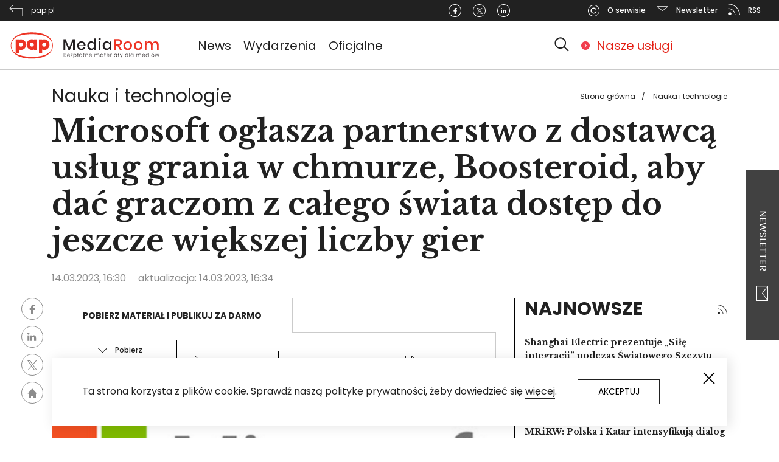

--- FILE ---
content_type: text/html; charset=UTF-8
request_url: https://pap-mediaroom.pl/nauka-i-technologie/microsoft-oglasza-partnerstwo-z-dostawca-uslug-grania-w-chmurze-boosteroid-aby
body_size: 24533
content:
<!DOCTYPE html>
<html lang="pl" dir="ltr" prefix="content: http://purl.org/rss/1.0/modules/content/  dc: http://purl.org/dc/terms/  foaf: http://xmlns.com/foaf/0.1/  og: http://ogp.me/ns#  rdfs: http://www.w3.org/2000/01/rdf-schema#  schema: http://schema.org/  sioc: http://rdfs.org/sioc/ns#  sioct: http://rdfs.org/sioc/types#  skos: http://www.w3.org/2004/02/skos/core#  xsd: http://www.w3.org/2001/XMLSchema# ">
  <head>
    <!-- Global site tag (gtag.js) - Google Analytics -->
    <script async src="https://www.googletagmanager.com/gtag/js?id=G-ZZR4CCMPMY"></script>
    <script>
      window.dataLayer = window.dataLayer || [];
      function gtag(){dataLayer.push(arguments);}
      gtag('js', new Date());

      gtag('config', 'G-ZZR4CCMPMY');
    </script>

    <meta charset="utf-8" />
<script></script><script async src="https://securepubads.g.doubleclick.net/tag/js/gpt.js"></script><script> window.googletag = window.googletag || {cmd: []}; googletag.cmd.push(function() { googletag.defineSlot("/3468916/centrumprasowe.pap.pl_strona_glowna_750x200", [750,200], "div-gpt-ad-1595329991039-0").addService(googletag.pubads());googletag.pubads().addEventListener("slotRenderEnded", function(event) {
    if (event.slot.getSlotElementId() == "div-gpt-ad-1595329991039-0") {
        if (!event.isEmpty && !((event.slot.getSlotElementId() == "div-gpt-ad-1645790298847-0") || (event.slot.getSlotElementId() == "div-gpt-ad-1645790356066-0"))) {
        jQuery("#div-gpt-ad-1595329991039-0").before("<span>Reklama</span>");
        }
    }
});googletag.defineSlot("/3468916/centrumprasowe.pap.pl_750x200", [750,200], "div-gpt-ad-1595330086175-0").addService(googletag.pubads());googletag.pubads().addEventListener("slotRenderEnded", function(event) {
    if (event.slot.getSlotElementId() == "div-gpt-ad-1595330086175-0") {
        if (!event.isEmpty && !((event.slot.getSlotElementId() == "div-gpt-ad-1645790298847-0") || (event.slot.getSlotElementId() == "div-gpt-ad-1645790356066-0"))) {
        jQuery("#div-gpt-ad-1595330086175-0").before("<span>Reklama</span>");
        }
    }
});googletag.defineSlot("/3468916/centrumprasowe.pap.pl_300x250", [300,250], "div-gpt-ad-1595330176581-0").addService(googletag.pubads());googletag.pubads().addEventListener("slotRenderEnded", function(event) {
    if (event.slot.getSlotElementId() == "div-gpt-ad-1595330176581-0") {
        if (!event.isEmpty && !((event.slot.getSlotElementId() == "div-gpt-ad-1645790298847-0") || (event.slot.getSlotElementId() == "div-gpt-ad-1645790356066-0"))) {
        jQuery("#div-gpt-ad-1595330176581-0").before("<span>Reklama</span>");
        }
    }
});googletag.defineSlot("/3468916/centrumprasowe.pap.pl_strona_glowna_300x250", [300,250], "div-gpt-ad-1595330241606-0").addService(googletag.pubads());googletag.pubads().addEventListener("slotRenderEnded", function(event) {
    if (event.slot.getSlotElementId() == "div-gpt-ad-1595330241606-0") {
        if (!event.isEmpty && !((event.slot.getSlotElementId() == "div-gpt-ad-1645790298847-0") || (event.slot.getSlotElementId() == "div-gpt-ad-1645790356066-0"))) {
        jQuery("#div-gpt-ad-1595330241606-0").before("<span>Reklama</span>");
        }
    }
});googletag.defineSlot("/3468916/pap-mediaroom.pl_350x122", [350,122], "div-gpt-ad-1645790298847-0").addService(googletag.pubads());googletag.pubads().addEventListener("slotRenderEnded", function(event) {
    if (event.slot.getSlotElementId() == "div-gpt-ad-1645790298847-0") {
        if (!event.isEmpty && !((event.slot.getSlotElementId() == "div-gpt-ad-1645790298847-0") || (event.slot.getSlotElementId() == "div-gpt-ad-1645790356066-0"))) {
        jQuery("#div-gpt-ad-1645790298847-0").before("<span>Reklama</span>");
        }
    }
});googletag.defineSlot("/3468916/pap-mediaroom.pl_350x122_prawa_szpalta2", [350,122], "div-gpt-ad-1645790356066-0").addService(googletag.pubads());googletag.pubads().addEventListener("slotRenderEnded", function(event) {
    if (event.slot.getSlotElementId() == "div-gpt-ad-1645790356066-0") {
        if (!event.isEmpty && !((event.slot.getSlotElementId() == "div-gpt-ad-1645790298847-0") || (event.slot.getSlotElementId() == "div-gpt-ad-1645790356066-0"))) {
        jQuery("#div-gpt-ad-1645790356066-0").before("<span>Reklama</span>");
        }
    }
});googletag.pubads().enableSingleRequest(); googletag.pubads().collapseEmptyDivs(true);googletag.companionAds().setRefreshUnfilledSlots(true);googletag.pubads().enableVideoAds();googletag.enableServices(); }); </script></script>
<link rel="canonical" href="https://pap-mediaroom.pl/nauka-i-technologie/microsoft-oglasza-partnerstwo-z-dostawca-uslug-grania-w-chmurze-boosteroid-aby" />
<meta name="description" content="Za pośrednictwem nowej 10-letniej umowy, która wesprze główny ukraiński zespół programistów Boosteroid, Microsoft wprowadzi gry Xbox PC oraz tytuły Activision Blizzard, w tym Call of Duty, na platformę największego niezależnego dostawcy usług grania w chmurze na świecie." />
<meta property="og:site_name" content="PAP MediaRoom portal." />
<meta property="og:type" content="article" />
<meta property="og:url" content="https://pap-mediaroom.pl/nauka-i-technologie/microsoft-oglasza-partnerstwo-z-dostawca-uslug-grania-w-chmurze-boosteroid-aby" />
<meta property="og:title" content="Microsoft ogłasza partnerstwo z dostawcą usług grania w chmurze, Boosteroid, aby dać graczom z całego świata dostęp do jeszcze większej liczby gier" />
<meta property="og:description" content="Za pośrednictwem nowej 10-letniej umowy, która wesprze główny ukraiński zespół programistów Boosteroid, Microsoft wprowadzi gry Xbox PC oraz tytuły Activision Blizzard, w tym Call of Duty, na platformę największego niezależnego dostawcy usług grania w chmurze na świecie." />
<meta property="og:image" content="https://pap-mediaroom.pl/sites/default/files/styles/open_article_750/public/2023-03/Microsoft_Company_Logo.jpg?itok=yyblJx-i" />
<meta property="og:image:url" content="https://pap-mediaroom.pl/sites/default/files/styles/open_article_750/public/2023-03/Microsoft_Company_Logo.jpg?itok=yyblJx-i" />
<meta property="og:image:secure_url" content="https://pap-mediaroom.pl/sites/default/files/styles/open_article_750/public/2023-03/Microsoft_Company_Logo.jpg?itok=yyblJx-i" />
<meta name="twitter:card" content="summary" />
<meta name="twitter:description" content="Za pośrednictwem nowej 10-letniej umowy, która wesprze główny ukraiński zespół programistów Boosteroid, Microsoft wprowadzi gry Xbox PC oraz tytuły Activision Blizzard, w tym Call of Duty, na platformę największego niezależnego dostawcy usług grania w chmurze na świecie." />
<meta name="twitter:title" content="Microsoft ogłasza partnerstwo z dostawcą usług grania w chmurze, Boosteroid, aby dać graczom z całego świata dostęp do jeszcze większej liczby gier" />
<meta name="twitter:url" content="https://pap-mediaroom.pl/nauka-i-technologie/microsoft-oglasza-partnerstwo-z-dostawca-uslug-grania-w-chmurze-boosteroid-aby" />
<meta name="twitter:image" content="https://pap-mediaroom.pl/sites/default/files/styles/open_article_750/public/2023-03/Microsoft_Company_Logo.jpg?itok=yyblJx-i" />
<meta name="Generator" content="Drupal 8 (https://www.drupal.org)" />
<meta name="MobileOptimized" content="width" />
<meta name="HandheldFriendly" content="true" />
<meta name="viewport" content="width=device-width, initial-scale=1, shrink-to-fit=no" />
<meta http-equiv="x-ua-compatible" content="ie=edge" />
<link rel="shortcut icon" href="/themes/custom/centrumprasowe/favicon.ico" type="image/vnd.microsoft.icon" />

    <title>Microsoft ogłasza partnerstwo z dostawcą usług grania w chmurze, Boosteroid, aby dać graczom z całego świata dostęp do jeszcze większej liczby gier  | PAP MediaRoom portal.</title>
    <link rel="stylesheet" media="all" href="/sites/default/files/css/css_lrTSzi23sYzoL9DnqkJOz_su-7mXwZ1ydh3jtzdTdlo.css" />
<link rel="stylesheet" media="all" href="/sites/default/files/css/css_2Hdy1uQcpYVkNbdlUMwjkofe0GLc4zZ19HpfCV1R3AI.css" />
<link rel="stylesheet" media="print" href="/sites/default/files/css/css_Y4H_4BqmgyCtG7E7YdseTs2qvy9C34c51kBamDdgark.css" />

    
<!--[if lte IE 8]>
<script src="/sites/default/files/js/js_VtafjXmRvoUgAzqzYTA3Wrjkx9wcWhjP0G4ZnnqRamA.js"></script>
<![endif]-->


      <link href="https://fonts.googleapis.com/css?family=Poppins:100,100i,200,200i,300,300i,400,400i,500,500i,600,600i,700,700i,800,800i,900,900i&display=swap&subset=latin-ext"
            rel="stylesheet">
      <link href="https://fonts.googleapis.com/css?family=Libre+Baskerville:400,400i,700&display=swap&subset=latin-ext"
            rel="stylesheet">

      <!-- (C)2000-2013 Gemius SA - gemiusAudience / pp.pap.pl / centrumprasowe.pap.pl -->
      <script type="text/javascript">
        <!--//--><![CDATA[//><!--
        var pp_gemius_identifier = 'd1BAsgbDR3G32aMSyfhjtIXyfcARF_9EtQdNhaZ1Omr.S7';
        // lines below shouldn't be edited
        function gemius_pending(i) { window[i] = window[i] || function() {var x = window[i+'_pdata'] = window[i+'_pdata'] || []; x[x.length]=arguments;};};
        gemius_pending('gemius_hit'); gemius_pending('gemius_event'); gemius_pending('pp_gemius_hit'); gemius_pending('pp_gemius_event');
        (function(d,t) {try {var gt=d.createElement(t),s=d.getElementsByTagName(t)[0],l='http'+((location.protocol=='https:')?'s':''); gt.setAttribute('async','async');
          gt.setAttribute('defer','defer'); gt.src=l+'://gapl.hit.gemius.pl/xgemius.js'; s.parentNode.insertBefore(gt,s);} catch (e) {}})(document,'script');
        //--><!]]>
      </script>
      <!-- Facebook Pixel Code -->

<script>

    !function (f, b, e, v, n, t, s) {
        if (f.fbq) return;
        n = f.fbq = function () {
            n.callMethod ?

                n.callMethod.apply(n, arguments) : n.queue.push(arguments)
        };

        if (!f._fbq) f._fbq = n;
        n.push = n;
        n.loaded = !0;
        n.version = '2.0';

        n.queue = [];
        t = b.createElement(e);
        t.async = !0;

        t.src = v;
        s = b.getElementsByTagName(e)[0];

        s.parentNode.insertBefore(t, s)
    }(window, document, 'script',

        'https://connect.facebook.net/en_US/fbevents.js');

    fbq('init', '493606098684824');

    fbq('track', 'PageView');

</script>

<noscript><img height="1" width="1" style="display:none"

               src="https://www.facebook.com/tr?id=493606098684824&ev=PageView&noscript=1"

    /></noscript>

<!-- End Facebook Pixel Code -->  </head>
  <body class="layout-one-sidebar layout-sidebar-first page-node-554996 path-node node--type-article">
    <a href="#main-content" class="visually-hidden focusable skip-link">
      Przejdź do treści
    </a>
    
      <div class="dialog-off-canvas-main-canvas" data-off-canvas-main-canvas>
    
<svg style="display:none" xmlns="http://www.w3.org/2000/svg">
  <symbol id="logo" viewbox="0 0 406.3 81.5">

    <path fill-rule="evenodd" clip-rule="evenodd" fill="#ED3424"
          d="M60.2 5.4c31.1 0 56.4 11.2 56.4 35.1 0 24-25.4 35.1-56.4 35.1S3.8 64.4 3.8 40.5c0-24 25.6-35.1 56.4-35.1m0 65.3C30 70.5 5 62.8 5.1 40.5 5.2 18.2 29.8 10 60.2 10.2c30.4.2 55 8 55.1 30.3.1 22.3-24.8 30.4-55.1 30.2m-29.3-38c-3 0-5.5 2.5-5.5 5.5s2.5 5.5 5.5 5.5 5.4-2.5 5.4-5.5-2.4-5.5-5.4-5.5m-14-8.8h8.6V25c1.7-.7 3.5-1.1 5.5-1.1 7.7 0 14 6.4 14 14.3 0 7.8-6.3 14.3-14 14.3-1.9 0-3.8-.4-5.5-1.1v9.9h-8.6V23.9zm43.4 8.7c-3 0-5.5 2.5-5.5 5.5s2.5 5.5 5.5 5.5 5.4-2.4 5.4-5.5c0-3-2.4-5.5-5.4-5.5m5.4-8.7h8.6v28.3h-8.6v-1c-1.7.7-3.5 1.1-5.4 1.1-7.7 0-14-6.4-14-14.3s6.3-14.3 14-14.3c1.9 0 3.8.4 5.4 1.1v-.9zm27.7 8.8c-3.1 0-5.5 2.5-5.5 5.5s2.4 5.5 5.5 5.5c3 0 5.4-2.5 5.4-5.5s-2.4-5.5-5.4-5.5m-14.1-8.8H88V25c1.7-.7 3.5-1.1 5.5-1.1 7.7 0 14 6.4 14 14.3 0 7.8-6.3 14.3-14 14.3-1.9 0-3.8-.4-5.5-1.1v9.9h-8.6V23.9z"/>
    <path fill="#231F20"
          d="M175.3 23.6v28.8h-4.7V30.8l-8.4 21.6h-4.1l-8.4-21.6v21.6H145V23.6h5.7l9.5 23 9.4-23zM203.8 41.9h-17.6c.1 2.3.7 4.1 2 5.2 1.2 1.1 2.7 1.7 4.5 1.7 1.6 0 2.9-.4 4-1.2 1.1-.8 1.8-1.9 2-3.2h5.1c-.3 1.6-.9 3-1.9 4.3-1 1.2-2.2 2.2-3.8 2.9-1.5.7-3.3 1.1-5.2 1.1-2.2 0-4.2-.5-5.9-1.4-1.7-.9-3-2.3-4-4.1-1-1.8-1.5-3.9-1.5-6.3s.5-4.4 1.5-6.2c1-1.8 2.3-3.1 4-4.1 1.7-.9 3.7-1.4 5.9-1.4s4.2.5 5.9 1.4c1.7.9 3 2.2 3.9 3.8.9 1.6 1.3 3.4 1.3 5.4-.1.8-.1 1.5-.2 2.1m-5.4-5.9c-.6-1-1.3-1.8-2.3-2.2-1-.5-2.1-.7-3.2-.7-1.9 0-3.4.6-4.6 1.7-1.2 1.1-1.9 2.8-2 5h13c-.1-1.6-.3-2.8-.9-3.8M224.4 30.8c1.5 1 2.5 2.4 3.1 4.1V21.7h4.8v30.7h-4.8v-5.3c-.6 1.7-1.6 3-3.1 4.1-1.5 1-3.2 1.5-5.3 1.5-2 0-3.8-.5-5.3-1.4-1.6-.9-2.8-2.3-3.7-4.1-.9-1.8-1.3-3.9-1.3-6.3s.4-4.4 1.3-6.2c.9-1.8 2.1-3.1 3.7-4.1 1.6-.9 3.3-1.4 5.3-1.4 2.1 0 3.8.6 5.3 1.6m-8.9 4.6c-1.3 1.3-1.9 3.2-1.9 5.5s.6 4.2 1.9 5.5c1.3 1.3 2.9 2 5 2 1.3 0 2.5-.3 3.6-.9 1-.6 1.9-1.5 2.5-2.6.6-1.1.9-2.5.9-4s-.3-2.8-.9-4c-.6-1.1-1.4-2-2.5-2.7-1.1-.6-2.2-.9-3.6-.9-2.1.1-3.7.8-5 2.1M239.5 20.9c.6-.5 1.3-.8 2.2-.8.9 0 1.7.3 2.2.8.6.5.8 1.2.8 2s-.3 1.5-.8 2c-.6.5-1.3.7-2.2.7-.9 0-1.6-.2-2.2-.7-.6-.5-.8-1.1-.8-2 0-.8.3-1.5.8-2m4.6 31.5h-4.7V29.5h4.7v22.9zM265.6 30.8c1.5 1 2.5 2.4 3.1 4.1v-5.3h4.7v22.8h-4.7v-5.3c-.6 1.7-1.6 3-3.1 4.1-1.5 1-3.2 1.5-5.3 1.5-2 0-3.8-.5-5.3-1.4-1.6-.9-2.8-2.3-3.7-4.1-.9-1.8-1.3-3.9-1.3-6.3s.4-4.4 1.3-6.2c.9-1.8 2.1-3.1 3.7-4.1 1.6-.9 3.3-1.4 5.3-1.4s3.8.6 5.3 1.6m-8.9 4.6c-1.3 1.3-1.9 3.2-1.9 5.5s.6 4.2 1.9 5.5c1.3 1.3 2.9 2 5 2 1.3 0 2.5-.3 3.6-.9 1-.6 1.9-1.5 2.5-2.6.6-1.1.9-2.5.9-4s-.3-2.8-.9-4c-.6-1.1-1.4-2-2.5-2.7-1.1-.6-2.2-.9-3.6-.9-2.1.1-3.8.8-5 2.1"/>
    <path fill="#ED3424"
          d="M296.2 52.4l-7.3-11.7h-3.4v11.7h-4.7V23.1h10.3c3.3 0 5.9.8 7.6 2.4 1.7 1.6 2.6 3.8 2.6 6.5 0 2.3-.6 4.2-1.9 5.6-1.3 1.5-3.1 2.4-5.6 2.8l7.7 11.9h-5.3zm-10.7-15.1h5.2c3.8 0 5.7-1.7 5.7-5.1 0-1.6-.5-2.9-1.4-3.8-.9-.9-2.4-1.3-4.3-1.3h-5.2v10.2zM323 30.6c1.8.9 3.2 2.3 4.1 4.1 1 1.8 1.5 3.8 1.5 6.2 0 2.4-.5 4.5-1.5 6.3-1 1.8-2.4 3.1-4.1 4.1-1.8.9-3.8 1.4-6 1.4s-4.2-.5-6-1.4c-1.8-.9-3.1-2.3-4.1-4.1-1-1.8-1.5-3.9-1.5-6.2 0-2.4.5-4.4 1.5-6.2 1-1.8 2.4-3.1 4.1-4.1 1.8-.9 3.7-1.4 6-1.4 2.3-.1 4.3.4 6 1.3m-9.3 3.6c-1 .6-1.8 1.4-2.5 2.5-.6 1.1-.9 2.6-.9 4.2 0 1.7.3 3.1.9 4.2.6 1.1 1.4 2 2.5 2.5 1 .6 2.1.8 3.4.8 1.2 0 2.3-.3 3.4-.8 1-.6 1.8-1.4 2.5-2.5.6-1.1.9-2.5.9-4.2 0-1.7-.3-3.1-.9-4.2-.6-1.1-1.4-2-2.5-2.5-1-.6-2.1-.8-3.4-.8-1.2-.1-2.4.2-3.4.8M351 30.6c1.8.9 3.2 2.3 4.1 4.1 1 1.8 1.5 3.8 1.5 6.2 0 2.4-.5 4.5-1.5 6.3-1 1.8-2.4 3.1-4.1 4.1-1.8.9-3.8 1.4-6 1.4s-4.2-.5-5.9-1.4-3.1-2.3-4.1-4.1c-1-1.8-1.5-3.9-1.5-6.2 0-2.4.5-4.4 1.5-6.2 1-1.8 2.4-3.1 4.1-4.1 1.8-.9 3.7-1.4 5.9-1.4 2.2-.1 4.2.4 6 1.3m-9.4 3.6c-1 .6-1.8 1.4-2.5 2.5-.6 1.1-.9 2.6-.9 4.2 0 1.7.3 3.1.9 4.2.6 1.1 1.4 2 2.5 2.5 1 .6 2.1.8 3.4.8s2.3-.3 3.4-.8c1-.6 1.8-1.4 2.5-2.5.6-1.1.9-2.5.9-4.2 0-1.7-.3-3.1-.9-4.2-.6-1.1-1.4-2-2.5-2.5-1-.6-2.1-.8-3.4-.8s-2.3.2-3.4.8M397.6 31.7c1.6 1.7 2.4 4.2 2.4 7.3v13.3h-4.7V39.6c0-2-.5-3.5-1.5-4.6-1-1.1-2.4-1.6-4.1-1.6-1.9 0-3.3.6-4.4 1.8-1.1 1.2-1.6 2.9-1.6 5.2v12.2H379v-13c0-2-.5-3.5-1.5-4.6-1-1.1-2.4-1.6-4.1-1.6-1.9 0-3.3.6-4.4 1.8-1.1 1.2-1.6 2.9-1.6 5.2v12.2h-4.7V29.5h4.7v4.8c.6-1.7 1.5-2.9 2.9-3.8 1.4-.9 2.9-1.3 4.8-1.3s3.6.5 5 1.4c1.4.9 2.4 2.3 3 4.1.7-1.7 1.7-3.1 3.2-4 1.5-1 3.1-1.5 5-1.5 2.5 0 4.6.8 6.3 2.5"/>
    <path class="hide" fill="#231F20"
          d="M151.6 66.5c.4.5.6 1 .6 1.6 0 .8-.3 1.5-.8 1.9-.6.5-1.3.7-2.4.7h-3.5v-10h3.4c1 0 1.8.2 2.3.7.5.4.8 1.1.8 1.8s-.2 1.2-.5 1.6c-.3.4-.8.7-1.3.8.5.2 1 .5 1.4.9m-5.1-1.2h2.3c.7 0 1.2-.2 1.6-.5.4-.3.5-.8.5-1.3 0-.6-.2-1-.5-1.3-.4-.3-.9-.5-1.7-.5h-2.2v3.6zm4.1 4.1c.4-.3.6-.8.6-1.4 0-.6-.2-1.1-.6-1.4-.4-.4-1-.5-1.8-.5h-2.3V70h2.3c.8 0 1.4-.2 1.8-.6M160.2 69.6c.5-.3.8-.8.8-1.4h1c-.1.8-.5 1.5-1.2 2-.6.5-1.5.8-2.4.8-.7 0-1.4-.2-2-.5-.6-.3-1-.8-1.3-1.4-.3-.6-.5-1.3-.5-2.1s.2-1.5.5-2.1c.3-.6.8-1.1 1.3-1.4.6-.3 1.2-.5 2-.5s1.4.2 2 .5c.6.3 1 .7 1.3 1.3.3.5.4 1.1.4 1.7 0 .3 0 .5-.1.7h-6.4c0 .7.1 1.2.4 1.6.3.4.6.8 1 1 .4.2.9.3 1.3.3.8 0 1.4-.2 1.9-.5m-3.1-5.5c-.4.2-.8.5-1 1-.3.4-.4 1-.4 1.6h5.5c0-.6-.1-1.2-.3-1.6-.2-.4-.6-.8-1-1-.4-.2-.9-.3-1.4-.3-.6 0-1 .1-1.4.3M165.1 70h4.3v.8H164V70l4.1-6.1h-4v-.8h5.1v.8zM177.8 63.5c.5.3 1 .8 1.3 1.4.3.6.5 1.3.5 2.1s-.2 1.5-.5 2.1c-.3.6-.7 1.1-1.3 1.4-.5.3-1.2.5-1.9.5-.8 0-1.5-.2-2-.6-.6-.4-.9-.9-1.1-1.6v5.8h-1V63.1h1v2.1c.2-.7.6-1.2 1.1-1.6.5-.4 1.2-.6 2-.6s1.4.1 1.9.5m-3.6.7c-.4.3-.8.6-1 1.1-.2.5-.4 1-.4 1.6 0 .6.1 1.2.4 1.6.2.5.6.8 1 1.1.4.3.9.4 1.5.4.9 0 1.6-.3 2.1-.8.5-.6.8-1.3.8-2.3 0-1-.3-1.7-.8-2.3-.5-.6-1.2-.8-2.1-.8-.6.1-1.1.2-1.5.4M184.9 64l-1.1.6v6.2h-1V65l-1.1.5v-.9l1.1-.5v-3.8h1v3.3l1.1-.5zM192.5 63.6c.6.4.9.9 1.1 1.6v-2.1h1v7.7h-1v-2.1c-.2.7-.6 1.2-1.1 1.6-.6.4-1.2.6-2 .6-.7 0-1.3-.2-1.9-.5-.6-.3-1-.8-1.3-1.4-.3-.6-.5-1.3-.5-2.1s.2-1.5.5-2.1c.3-.6.7-1.1 1.3-1.4.5-.3 1.2-.5 1.9-.5.8.1 1.4.3 2 .7m-3.9 1.1c-.5.6-.8 1.3-.8 2.3 0 1 .3 1.7.8 2.3.5.6 1.2.8 2.1.8.5 0 1-.1 1.5-.4.4-.3.8-.6 1-1.1.2-.5.4-1 .4-1.6 0-.6-.1-1.2-.4-1.6-.3-.5-.6-.8-1-1.1-.4-.3-.9-.4-1.5-.4-.8 0-1.5.2-2.1.8M201.3 69.9v.9h-.9c-.7 0-1.3-.2-1.7-.5-.4-.4-.6-1-.6-1.8V64H197v-.9h1.2v-2h1v2h2.1v.9h-2.1v4.6c0 .5.1.9.3 1.1.2.2.5.3 1 .3h.8zM209.9 63.8c.6.6.8 1.4.8 2.5v4.5h-1v-4.4c0-.8-.2-1.5-.6-1.9-.4-.5-1-.7-1.7-.7-.8 0-1.4.2-1.8.7-.5.5-.7 1.2-.7 2.2v4.1h-1v-7.7h1V65c.2-.7.6-1.2 1.1-1.5.5-.3 1.1-.5 1.8-.5.8-.1 1.5.2 2.1.8M219 69.6c.5-.3.8-.8.8-1.4h1c-.1.8-.5 1.5-1.2 2-.6.5-1.5.8-2.4.8-.7 0-1.4-.2-2-.5-.6-.3-1-.8-1.3-1.4-.3-.6-.5-1.3-.5-2.1s.2-1.5.5-2.1c.3-.6.8-1.1 1.3-1.4.6-.3 1.2-.5 2-.5s1.4.2 2 .5c.6.3 1 .7 1.3 1.3.3.5.4 1.1.4 1.7 0 .3 0 .5-.1.7h-6.4c0 .7.1 1.2.4 1.6.3.4.6.8 1 1 .4.2.9.3 1.3.3.8 0 1.4-.2 1.9-.5m-3.1-5.5c-.4.2-.8.5-1 1-.3.4-.4 1-.4 1.6h5.5c0-.6-.1-1.2-.3-1.6-.2-.4-.6-.8-1-1-.4-.2-.9-.3-1.4-.3-.5 0-1 .1-1.4.3M240.1 63.8c.6.6.8 1.4.8 2.5v4.5h-1v-4.4c0-.8-.2-1.5-.6-1.9-.4-.4-1-.7-1.7-.7s-1.3.2-1.8.7c-.4.5-.7 1.2-.7 2.2v4.1h-1v-4.4c0-.8-.2-1.5-.6-1.9-.4-.4-1-.7-1.7-.7s-1.3.2-1.8.7c-.4.5-.7 1.2-.7 2.2v4.1h-1v-7.7h1v1.8c.2-.7.5-1.1 1-1.5.5-.3 1.1-.5 1.7-.5.7 0 1.3.2 1.8.5.5.4.8.9 1 1.6.2-.7.6-1.2 1.1-1.6.5-.4 1.1-.5 1.8-.5 1.2 0 1.9.3 2.4.9M249.3 63.6c.6.4.9.9 1.1 1.6v-2.1h1v7.7h-1v-2.1c-.2.7-.6 1.2-1.1 1.6-.6.4-1.2.6-2 .6-.7 0-1.3-.2-1.9-.5-.6-.3-1-.8-1.3-1.4-.3-.6-.5-1.3-.5-2.1s.2-1.5.5-2.1c.3-.6.7-1.1 1.3-1.4.5-.3 1.2-.5 1.9-.5.8.1 1.5.3 2 .7m-3.8 1.1c-.5.6-.8 1.3-.8 2.3 0 1 .3 1.7.8 2.3.5.6 1.2.8 2.1.8.5 0 1-.1 1.5-.4.4-.3.8-.6 1-1.1.2-.5.4-1 .4-1.6 0-.6-.1-1.2-.4-1.6-.3-.5-.6-.8-1-1.1-.4-.3-.9-.4-1.5-.4-.9 0-1.6.2-2.1.8M258.2 69.9v.9h-.9c-.7 0-1.3-.2-1.7-.5-.4-.4-.6-1-.6-1.8V64h-1.2v-.9h1.2v-2h1v2h2.1v.9H256v4.6c0 .5.1.9.3 1.1.2.2.5.3 1 .3h.9zM265.6 69.6c.5-.3.8-.8.8-1.4h1c-.1.8-.5 1.5-1.2 2-.6.5-1.5.8-2.4.8-.7 0-1.4-.2-2-.5-.6-.3-1-.8-1.3-1.4-.3-.6-.5-1.3-.5-2.1s.2-1.5.5-2.1c.3-.6.8-1.1 1.3-1.4.6-.3 1.2-.5 2-.5s1.4.2 2 .5c.6.3 1 .7 1.3 1.3.3.5.4 1.1.4 1.7 0 .3 0 .5-.1.7H261c0 .7.1 1.2.4 1.6.3.4.6.8 1 1 .4.2.9.3 1.3.3.8 0 1.4-.2 1.9-.5m-3.1-5.5c-.4.2-.8.5-1 1-.3.4-.4 1-.4 1.6h5.5c0-.6-.1-1.2-.3-1.6-.2-.4-.6-.8-1-1-.4-.2-.9-.3-1.4-.3-.5 0-1 .1-1.4.3M272.5 63.4c.5-.3 1.1-.5 1.8-.5V64h-.3c-.7 0-1.4.2-1.9.6-.5.4-.7 1.1-.7 2v4.2h-1v-7.7h1v1.6c.2-.6.6-1 1.1-1.3M276.6 60.3c.1-.1.3-.2.5-.2s.4.1.5.2c.1.1.2.3.2.5s-.1.4-.2.5c-.1.1-.3.2-.5.2s-.4-.1-.5-.2c-.1-.1-.2-.3-.2-.5s.1-.4.2-.5m1.1 10.5h-1v-7.7h1v7.7zM286.1 63.6c.6.4.9.9 1.1 1.6v-2.1h1v7.7h-1v-2.1c-.2.7-.6 1.2-1.1 1.6-.6.4-1.2.6-2 .6-.7 0-1.3-.2-1.9-.5-.6-.3-1-.8-1.3-1.4-.3-.6-.5-1.3-.5-2.1s.2-1.5.5-2.1c.3-.6.7-1.1 1.3-1.4.5-.3 1.2-.5 1.9-.5.8.1 1.4.3 2 .7m-3.9 1.1c-.5.6-.8 1.3-.8 2.3 0 1 .3 1.7.8 2.3.5.6 1.2.8 2.1.8.5 0 1-.1 1.5-.4.4-.3.8-.6 1-1.1.2-.5.4-1 .4-1.6 0-.6-.1-1.2-.4-1.6-.3-.5-.6-.8-1-1.1-.4-.3-.9-.4-1.5-.4-.8 0-1.5.2-2.1.8M293.9 64l-1.1.6v6.2h-1V65l-1.2.5v-.9l1.2-.5v-3.8h1v3.3l1.1-.5zM296.9 63.1l2.7 6.4 2.5-6.4h1.1l-4.5 11.4h-1.2l1.6-3.8-3.3-7.6zM315.6 63.6c.6.4.9.9 1.1 1.6v-4.9h1v10.5h-1v-2.1c-.2.7-.6 1.2-1.1 1.6-.6.4-1.2.6-2 .6-.7 0-1.3-.2-1.9-.5-.6-.3-1-.8-1.3-1.4-.3-.6-.5-1.3-.5-2.1s.2-1.5.5-2.1c.3-.6.7-1.1 1.3-1.4.5-.3 1.2-.5 1.9-.5.8.1 1.4.3 2 .7m-3.8 1.1c-.5.6-.8 1.3-.8 2.3 0 1 .3 1.7.8 2.3.5.6 1.2.8 2.1.8.5 0 1-.1 1.5-.4.4-.3.8-.6 1-1.1.2-.5.4-1 .4-1.6 0-.6-.1-1.2-.4-1.6-.3-.5-.6-.8-1-1.1-.4-.3-.9-.4-1.5-.4-.9 0-1.6.2-2.1.8M320.9 60.3h1v10.5h-1zM330.4 63.6c.6.4.9.9 1.1 1.6v-2.1h1v7.7h-1v-2.1c-.2.7-.6 1.2-1.1 1.6-.6.4-1.2.6-2 .6-.7 0-1.3-.2-1.9-.5-.6-.3-1-.8-1.3-1.4-.3-.6-.5-1.3-.5-2.1s.2-1.5.5-2.1c.3-.6.7-1.1 1.3-1.4.5-.3 1.2-.5 1.9-.5.8.1 1.4.3 2 .7m-3.8 1.1c-.5.6-.8 1.3-.8 2.3 0 1 .3 1.7.8 2.3.5.6 1.2.8 2.1.8.5 0 1-.1 1.5-.4.4-.3.8-.6 1-1.1.2-.5.4-1 .4-1.6 0-.6-.1-1.2-.4-1.6-.3-.5-.6-.8-1-1.1-.4-.3-.9-.4-1.5-.4-.9 0-1.6.2-2.1.8M352.1 63.8c.6.6.8 1.4.8 2.5v4.5h-1v-4.4c0-.8-.2-1.5-.6-1.9-.4-.4-1-.7-1.7-.7s-1.3.2-1.8.7c-.4.5-.7 1.2-.7 2.2v4.1h-1v-4.4c0-.8-.2-1.5-.6-1.9-.4-.4-1-.7-1.7-.7s-1.3.2-1.8.7c-.4.5-.7 1.2-.7 2.2v4.1h-1v-7.7h1v1.8c.2-.7.5-1.1 1-1.5.5-.3 1.1-.5 1.7-.5.7 0 1.3.2 1.8.5.5.4.8.9 1 1.6.2-.7.6-1.2 1.1-1.6.5-.4 1.1-.5 1.8-.5 1.1 0 1.8.3 2.4.9M361.2 69.6c.5-.3.8-.8.9-1.4h1c-.1.8-.5 1.5-1.2 2-.6.5-1.5.8-2.4.8-.7 0-1.4-.2-2-.5-.6-.3-1-.8-1.3-1.4-.3-.6-.5-1.3-.5-2.1s.2-1.5.5-2.1c.3-.6.8-1.1 1.3-1.4.6-.3 1.2-.5 2-.5s1.4.2 2 .5c.6.3 1 .7 1.3 1.3.3.5.4 1.1.4 1.7 0 .3 0 .5-.1.7h-6.4c0 .7.1 1.2.4 1.6.3.4.6.8 1 1 .4.2.9.3 1.3.3.7 0 1.3-.2 1.8-.5m-3.1-5.5c-.4.2-.8.5-1 1-.3.4-.4 1-.4 1.6h5.5c0-.6-.1-1.2-.3-1.6-.2-.4-.6-.8-1-1-.4-.2-.9-.3-1.4-.3-.5 0-1 .1-1.4.3M371.2 63.6c.6.4.9.9 1.1 1.6v-4.9h1v10.5h-1v-2.1c-.2.7-.6 1.2-1.1 1.6-.6.4-1.2.6-2 .6-.7 0-1.3-.2-1.9-.5-.6-.3-1-.8-1.3-1.4-.3-.6-.5-1.3-.5-2.1s.2-1.5.5-2.1c.3-.6.7-1.1 1.3-1.4.5-.3 1.2-.5 1.9-.5.7.1 1.4.3 2 .7m-3.9 1.1c-.5.6-.8 1.3-.8 2.3 0 1 .3 1.7.8 2.3.5.6 1.2.8 2.1.8.5 0 1-.1 1.5-.4.4-.3.8-.6 1-1.1.2-.5.4-1 .4-1.6 0-.6-.1-1.2-.4-1.6-.3-.5-.6-.8-1-1.1-.4-.3-.9-.4-1.5-.4-.8 0-1.5.2-2.1.8M376.5 60.3c.1-.1.3-.2.5-.2s.4.1.5.2c.1.1.2.3.2.5s-.1.4-.2.5c-.1.1-.3.2-.5.2s-.4-.1-.5-.2c-.1-.1-.2-.3-.2-.5s0-.4.2-.5m1 10.5h-1v-7.7h1v7.7zM386.1 63.5c.6.3 1 .8 1.4 1.4.3.6.5 1.3.5 2.1s-.2 1.5-.5 2.1c-.3.6-.8 1.1-1.4 1.4-.6.3-1.2.5-2 .5-.7 0-1.4-.2-2-.5-.6-.3-1-.8-1.4-1.4-.3-.6-.5-1.3-.5-2.1s.2-1.5.5-2.1c.3-.6.8-1.1 1.4-1.4.6-.3 1.2-.5 2-.5s1.5.1 2 .5m-3.4.7c-.4.2-.8.6-1 1-.3.5-.4 1-.4 1.7s.1 1.3.4 1.7c.3.5.6.8 1 1 .4.2.9.3 1.4.3.5 0 1-.1 1.4-.3.4-.2.8-.6 1-1 .3-.5.4-1 .4-1.7s-.1-1.3-.4-1.7c-.3-.5-.6-.8-1-1-.4-.2-.9-.3-1.4-.3-.4-.1-.9.1-1.4.3m3.9-3.5l-2.9 1.7v-.7l2.9-1.8v.8zM401.1 63.1l-2.3 7.7h-1l-2.4-6.6-2.3 6.6h-1l-2.3-7.7h1l1.8 6.7 2.4-6.7h1l2.3 6.7 1.8-6.7z"/>
  </symbol>
</svg>

<svg style="display:none" xmlns="http://www.w3.org/2000/svg">
  <symbol id="backToPap" viewbox="0 0 23 19">
    <polygon points="2.3,5.2 6.7,0.8 6,0.1 0.5,5.7 6,11.3 6.7,10.6 2.3,6.2 21.5,6.2 21.5,17.9 16.6,17.9 16.6,18.9
                22.5,18.9 22.5,5.2 		"/>
  </symbol>
</svg>
<svg style="display:none" xmlns="http://www.w3.org/2000/svg">
  <symbol id="facebook" viewbox="0 0 96.124 96.123">
    <path
      d="M72.089,0.02L59.624,0C45.62,0,36.57,9.285,36.57,23.656v10.907H24.037c-1.083,0-1.96,0.878-1.96,1.961v15.803 c0,1.083,0.878,1.96,1.96,1.96h12.533v39.876c0,1.083,0.877,1.96,1.96,1.96h16.352c1.083,0,1.96-0.878,1.96-1.96V54.287h14.654 c1.083,0,1.96-0.877,1.96-1.96l0.006-15.803c0-0.52-0.207-1.018-0.574-1.386c-0.367-0.368-0.867-0.575-1.387-0.575H56.842v-9.246 c0-4.444,1.059-6.7,6.848-6.7l8.397-0.003c1.082,0,1.959-0.878,1.959-1.96V1.98C74.046,0.899,73.17,0.022,72.089,0.02z">
    </path>
  </symbol>
</svg>
<svg style="display:none" xmlns="http://www.w3.org/2000/svg">
  <symbol id="twitter" viewbox="0 0 300 300">
    <path d="M178.57 127.15 290.27 0h-26.46l-97.03 110.38L89.34 0H0l117.13 166.93L0 300.25h26.46l102.4-116.59 81.8 116.59h89.34M36.01 19.54H76.66l187.13 262.13h-40.66"/>
  </symbol>
</svg>
<svg style="display:none" xmlns="http://www.w3.org/2000/svg">
  <symbol id="linkedin" viewbox="0 0 486.392 486.392">
    <path d="M430.117,261.543V420.56h-92.188V272.193c0-37.271-13.334-62.707-46.703-62.707
				c-25.473,0-40.632,17.142-47.301,33.724c-2.432,5.928-3.058,14.179-3.058,22.477V420.56h-92.219c0,0,1.242-251.285,0-277.32h92.21
				v39.309c-0.187,0.294-0.43,0.611-0.606,0.896h0.606v-0.896c12.251-18.869,34.13-45.824,83.102-45.824
				C384.633,136.724,430.117,176.361,430.117,261.543z M52.183,9.558C20.635,9.558,0,30.251,0,57.463
				c0,26.619,20.038,47.94,50.959,47.94h0.616c32.159,0,52.159-21.317,52.159-47.94C103.128,30.251,83.734,9.558,52.183,9.558z
				 M5.477,420.56h92.184v-277.32H5.477V420.56z"/>
  </symbol>
</svg>
<svg style="display:none" xmlns="http://www.w3.org/2000/svg">
  <symbol id="copyright" viewbox="0 0 21 21">
    <path d="M20.9,8.7c-0.7-4.3-4.2-7.9-8.6-8.6C8.9-0.4,5.5,0.7,3.1,3.1c-2.4,2.4-3.5,5.8-2.9,9.2
				c0.7,4.3,4.2,7.9,8.6,8.6C9.3,21,9.9,21,10.5,21c2.8,0,5.4-1.1,7.4-3.1C20.3,15.5,21.4,12.1,20.9,8.7z M17.2,17.2
				c-2.2,2.2-5.2,3.2-8.3,2.7C5,19.2,1.8,16,1.1,12.1C0.6,9,1.6,6,3.8,3.8C5.6,2,8,1,10.5,1c0.5,0,1.1,0,1.6,0.1
				C16,1.8,19.2,5,19.9,8.9C20.4,12,19.4,15,17.2,17.2z"/>
    <path d="M10.5,6.5c1.6,0,3,1,3.6,2.4h1.7c-0.7-2.3-2.8-4-5.3-4c-3.4,0-6.2,3.2-5.4,6.7c0.4,2.1,2.2,3.8,4.3,4.2
				c2.9,0.6,5.6-1.2,6.4-3.8h-1.7c-0.7,1.6-2.5,2.7-4.5,2.3c-1.4-0.3-2.6-1.5-3-2.9C6,8.9,8,6.5,10.5,6.5z"/>
  </symbol>
</svg>
<svg style="display:none" xmlns="http://www.w3.org/2000/svg">
  <symbol id="newsletter" viewbox="0 0 25 19">
    <path d="M0.2,0v19h24.7V0H0.2z M22.9,1L12.5,8.9L2.1,1H22.9z M1.2,18V1.5l11.3,8.6l11.3-8.6V18H1.2z"/>
  </symbol>
</svg>
<svg style="display:none" xmlns="http://www.w3.org/2000/svg">
  <symbol id="rss" viewbox="0 0 19 19">
    <path
      d="M2.5,14.2c-1.2,0-2.3,1-2.3,2.3c0,1.2,1,2.2,2.3,2.2c1.2,0,2.3-1,2.3-2.2C4.7,15.2,3.7,14.2,2.5,14.2z"/>
    <path d="M0.2,7.7v1c5.5,0,10.1,4.5,10.1,10h1C11.3,12.7,6.3,7.7,0.2,7.7z"/>
    <path d="M0.2,0.3v1c9.7,0,17.6,7.9,17.6,17.5h1C18.8,8.5,10.5,0.3,0.2,0.3z"/>
  </symbol>
</svg>
<svg style="display:none" xmlns="http://www.w3.org/2000/svg">
  <symbol id="search" viewbox="0 0 24 24">
    <path d="M23.6,22.2l-6.6-6.6c1.3-1.7,2.1-3.7,2.1-5.9c0-2.5-1-4.9-2.7-6.6c-3.7-3.7-9.6-3.7-13.3,0
                C1.3,4.9,0.4,7.2,0.4,9.8s1,4.9,2.7,6.6c1.8,1.8,4.2,2.7,6.6,2.7c2.1,0,4.2-0.7,5.9-2.1l6.6,6.6L23.6,22.2z M4.5,15
                c-1.4-1.4-2.2-3.2-2.2-5.2s0.8-3.8,2.2-5.2C6,3.1,7.9,2.4,9.8,2.4c1.9,0,3.8,0.7,5.2,2.2c1.4,1.4,2.2,3.2,2.2,5.2S16.4,13.6,15,15
                C12.1,17.8,7.4,17.8,4.5,15z"/>
  </symbol>
</svg>
<svg style="display:none" xmlns="http://www.w3.org/2000/svg">
  <symbol id="close" viewbox="0 0 20 20">
    <polygon points="19.7,1.7 18.3,0.3 10,8.6 1.7,0.3 0.3,1.7 8.6,10 0.3,18.3 1.7,19.7 10,11.4 18.3,19.7 19.7,18.3
			11.4,10 		"/>
  </symbol>
</svg>
<svg style="display:none" xmlns="http://www.w3.org/2000/svg">
  <symbol id="share" viewbox="0 0 14 13">
    <path class="st1" d="M11,7.9c-0.8,0-1.6,0.4-2,1L5.4,7.2c0.1-0.2,0.1-0.5,0.1-0.7c0-0.2,0-0.5-0.1-0.7L9,4.1
			c0.5,0.6,1.2,1.1,2,1.1c1.4,0,2.5-1.1,2.5-2.5c0-1.4-1.1-2.5-2.5-2.5c-1.4,0-2.5,1.1-2.5,2.5c0,0.2,0,0.5,0.1,0.7L5,5
			C4.6,4.3,3.8,3.9,3,3.9c-1.4,0-2.5,1.1-2.5,2.5C0.5,7.9,1.6,9,3,9c0.8,0,1.6-0.4,2-1l3.6,1.7c-0.1,0.2-0.1,0.5-0.1,0.7
			c0,1.4,1.1,2.5,2.5,2.5c1.4,0,2.5-1.1,2.5-2.5C13.5,9,12.4,7.9,11,7.9z"/>
  </symbol>
</svg>
<svg style="display:none" xmlns="http://www.w3.org/2000/svg">
  <symbol id="download" viewbox="0 0 13 14">
    <polygon points="11,6.2 7.8,6.2 7.8,0.4 5.2,0.4 5.2,6.2 2,6.2 6.5,11.1 			"/>
    <rect y="12.6" width="13" height="1"/>
  </symbol>
</svg>
<svg style="display:none" xmlns="http://www.w3.org/2000/svg">
  <symbol id="quote" viewbox="0 0 75 59">
    <path d="M0.4,0.1v26.7h13.7v3.5c0,9.6-3.8,14.4-11.3,14.4v14.1c10,0,17.6-3,22.7-8.9c5.1-5.9,7.7-13.6,7.7-22.8
            c0-9.3-1.5-18.3-4.3-27H0.4z"/>
    <path d="M70.2,0.1H41.7v26.7h13.7v3.5c0,9.6-3.8,14.4-11.3,14.4v14.1c10,0,17.6-3,22.7-8.9
            c5.1-5.9,7.7-13.6,7.7-22.8C74.6,17.8,73.1,8.8,70.2,0.1z"/>
  </symbol>
</svg>
<svg style="display:none" xmlns="http://www.w3.org/2000/svg">
  <symbol id="home" viewbox="0 0 16 16">
    <polygon class="st0"
             points="0.3,8.6 1.9,8.6 1.9,16 5.9,16 5.9,12 9.9,12 9.9,16 14,16 14,8.6 15.7,8.6 8,0 		"/>
  </symbol>
</svg>
<svg style="display:none" xmlns="http://www.w3.org/2000/svg">
  <symbol id="calendar" viewbox="0 0 15 18">
    <path class="st0" d="M15,7L15,7l0-4.5h-2.5v-2h-1v2H3.5v-2h-1v2H0v15h15V8h0V7z M2.5,3.5v2.1h1V3.5h8.1v2.1h1V3.5H14V7H1V3.5H2.5z
			 M14,16.5H1V8h13V16.5z"/>
  </symbol>
</svg>
<svg style="display:none" xmlns="http://www.w3.org/2000/svg">
  <symbol id="calendarArrow" viewbox="0 0 14 25">
    <polygon class="st0" points="12.3,24.6 0.2,12.5 12.3,0.4 13.8,1.8 3.1,12.5 13.8,23.2 			"/>
  </symbol>
</svg>
<svg style="display:none" xmlns="http://www.w3.org/2000/svg">
  <symbol id="papLogo" viewbox="0 0 44 27">
    <path class="st0" d="M34.9,7.2c-0.7,0-1.5,0.1-2.1,0.4V7.2h-3.3v14.2h3.3v-3.8c0.6,0.3,1.4,0.4,2.1,0.4c3,0,5.4-2.5,5.4-5.4
            C40.3,9.6,37.9,7.2,34.9,7.2z M34.9,14.7c-1.2,0-2.1-1-2.1-2.1c0-1.2,0.9-2.1,2.1-2.1c1.2,0,2.1,1,2.1,2.1
            C37,13.8,36.1,14.7,34.9,14.7z"/>
    <path class="st0" d="M10.6,7.2c-0.7,0-1.5,0.1-2.1,0.4V7.2H5.2v14.2h3.3v-3.8c0.6,0.3,1.4,0.4,2.1,0.4c3,0,5.4-2.5,5.4-5.4
            C16.1,9.6,13.6,7.2,10.6,7.2z M10.6,14.7c-1.2,0-2.1-1-2.1-2.1c0-1.2,1-2.1,2.1-2.1s2.1,1,2.1,2.1C12.7,13.8,11.8,14.7,10.6,14.7
            z"/>
    <path class="st0" d="M24.1,7.5c-0.6-0.3-1.4-0.4-2.1-0.4c-3,0-5.4,2.5-5.4,5.5c0,3,2.5,5.4,5.4,5.4c0.7,0,1.5-0.2,2.1-0.4V18h3.3
            c0-3.6,0-7.2,0-10.8h-3.3V7.5z M22,14.7c-1.2,0-2.1-0.9-2.1-2.1c0-1.2,1-2.1,2.1-2.1c1.2,0,2.1,1,2.1,2.1
            C24.1,13.7,23.2,14.7,22,14.7z"/>
    <path class="st0" d="M22,0.1C10,0.1,0.1,4.3,0.1,13.5c0,9.2,9.9,13.4,21.9,13.4c12,0,21.9-4.3,21.9-13.4
            C43.9,4.3,34.1,0.1,22,0.1z M22,25C10.3,24.9,0.6,22,0.6,13.5C0.6,5,10.2,1.8,22,1.9C33.8,2,43.4,5,43.4,13.5
            C43.4,22,33.7,25.1,22,25z"/>
  </symbol>
</svg>
<svg style="display:none" xmlns="http://www.w3.org/2000/svg">
  <symbol id="photo" viewbox="0 0 50 39">
    <path class="st0" d="M40.5,12.4c1.3,0,2.4-1.1,2.4-2.4c0-1.3-1.1-2.4-2.4-2.4c-1.3,0-2.4,1.1-2.4,2.4
            C38.1,11.3,39.2,12.4,40.5,12.4z"/>
    <path class="st0" d="M0,0.5v38.1h50V0.5H0z M47,35.5H3V3.5h44V35.5z"/>
    <path class="st0" d="M20.2,32.6c7.2,0,13.1-5.9,13.1-13.1c0-7.2-5.9-13.1-13.1-13.1C13,6.4,7.1,12.3,7.1,19.5
            C7.1,26.7,13,32.6,20.2,32.6z M20.2,9.4c5.6,0,10.1,4.5,10.1,10.1c0,5.6-4.5,10.1-10.1,10.1c-5.6,0-10.1-4.5-10.1-10.1
            C10.1,13.9,14.7,9.4,20.2,9.4z"/>
  </symbol>
</svg>
<svg style="display:none" xmlns="http://www.w3.org/2000/svg">
  <symbol id="info" viewbox="0 0 49 49">
    <path class="st0" d="M46.2,46V29.4h-9.8V46h-7V14h-9.8v32h-7V0H2.8v46H0v3h19.6h9.8H49v-3H46.2z M9.6,46H5.8V3h3.8V46z M26.4,46
			h-3.8V17h3.8V46z M43.2,46h-3.8V32.4h3.8V46z"/>
  </symbol>
</svg>
<svg style="display:none" xmlns="http://www.w3.org/2000/svg">
  <symbol id="video" viewbox="0 0 47 50">
    <path class="st0" d="M0,0.3v49.5L47,25L0,0.3z M3,5.2L40.6,25L3,44.8V5.2z"/>
  </symbol>
</svg>
<svg style="display:none" xmlns="http://www.w3.org/2000/svg">
  <symbol id="print" viewbox="0 0 19 20">
    <path class="st0" d="M0,8v9h19V8H0z M18,16H1V9h17V16z"/>
    <path class="st0" d="M3,1h9v4h4v1h1V4.3L12.7,0H2v6h1V1z M13,1.7L15.3,4H13V1.7z"/>
    <rect x="2" y="19" class="st0" width="15" height="1"/>
  </symbol>
</svg>
<svg style="display:none" xmlns="http://www.w3.org/2000/svg">
  <symbol id="copyText" viewbox="0 0 16 20">
    <polygon class="st0" points="1,1 10,1 10,3 11,3 11,0 0,0 0,15 3,15 3,14 1,14 			"/>
    <path class="st0" d="M5,5v15h11V5H5z M15,19H6V6h9V19z"/>
  </symbol>
</svg>
<svg style="display:none" xmlns="http://www.w3.org/2000/svg">
  <symbol id="downloadMaterial" viewbox="0 0 15 9">
    <polygon class="st0" points="7.5,8.6 0,1.1 0.7,0.4 7.5,7.2 14.3,0.4 15,1.1 			"/>
  </symbol>
</svg>
<svg style="display:none" xmlns="http://www.w3.org/2000/svg">
  <symbol id="downloadText" viewbox="0 0 15 20">
    <rect x="3.2" y="8.1" class="st0" width="8" height="1"/>
    <rect x="3.2" y="12.1" class="st0" width="8" height="1"/>
    <path class="st0" d="M10.7,0H0v20h15V4.3L10.7,0z M11,1.7L13.3,4H11V1.7z M1,19V1h9v4h4v14H1z"/>
  </symbol>
</svg>
<svg style="display:none" xmlns="http://www.w3.org/2000/svg">
  <symbol id="downloadVideo" viewbox="0 0 24 24">
    <path class="st0" d="M6,5v14l13.3-7L6,5z M7,6.7L17.2,12L7,17.3V6.7z"/>
    <path class="st0" d="M0,0v24h24V0H0z M23,23H1V1h22V23z"/>
  </symbol>
</svg>
<svg style="display:none" xmlns="http://www.w3.org/2000/svg">
  <symbol id="downloadAll" viewbox="0 0 24 24">
    <polygon class="st0"
             points="16.6,14.4 15.9,13.7 12.5,17.1 12.5,5 11.5,5 11.5,17.1 8.1,13.7 7.4,14.4 12,19 			"/>
    <path class="st0" d="M0,0v24h24V0H0z M23,23H1V1h22V23z"/>
  </symbol>
</svg>
<svg style="display:none" xmlns="http://www.w3.org/2000/svg">
  <symbol id="downloadAttatchment" viewbox="0 0 24 24">
    <rect x="4" y="16" class="st0" width="16" height="1"/>
    <rect x="4" y="8" class="st0" width="6" height="1"/>
    <path class="st0"
          d="M24,9l-9-9v0h-1v0H0v24h24V10L24,9L24,9L24,9z M22.6,9H15V1.4L22.6,9z M23,23H1V1h13v9h9V23z"/>
  </symbol>
</svg>
<svg style="display:none" xmlns="http://www.w3.org/2000/svg">
  <symbol id="bell" viewbox="0 0 16 19">
    <path class="st0" d="M15.2,14.6l-0.3-0.2c-0.8-0.5-1.2-1.3-1.2-2.3V7.2c0-2.7-2-5-4.5-5.5c0-0.1,0.1-0.3,0.1-0.4
			C9.2,0.6,8.6,0,7.9,0S6.6,0.6,6.6,1.3c0,0.2,0,0.3,0.1,0.4C4.2,2.3,2.3,4.6,2.3,7.3v4.9c0,0.9-0.5,1.8-1.2,2.3l-0.3,0.2
			c-0.4,0.2-0.7,0.7-0.7,1.2c0,0.8,0.6,1.4,1.4,1.4h4.4c0.1,1,0.9,1.9,2,1.9c1.1,0,1.9-0.8,2-1.9h4.6c0.8,0,1.4-0.6,1.4-1.4
			C15.8,15.3,15.6,14.8,15.2,14.6z M7.9,18c-0.5,0-0.9-0.4-1-0.9h2C8.9,17.6,8.4,18,7.9,18z M14.5,16.1H9.8H6.1H1.5
			c-0.2,0-0.4-0.2-0.4-0.4c0-0.1,0.1-0.2,0.2-0.3l0.3-0.2c1.1-0.7,1.7-1.8,1.7-3.1V7.2c0-2.6,2.1-4.6,4.7-4.6s4.7,2.1,4.7,4.7v4.9
			c0,1.3,0.6,2.4,1.7,3.1l0.3,0.2c0.1,0.1,0.2,0.2,0.2,0.3C14.8,16,14.7,16.1,14.5,16.1z"/>
  </symbol>
</svg>
<svg style="display:none" xmlns="http://www.w3.org/2000/svg">
  <symbol id="expand" viewbox="0 0 20 20">
    <polygon class="st0"
             points="10.5,3.5 9.5,3.5 9.5,9 4,9 4,10 9.5,10 9.5,15.5 10.5,15.5 10.5,10 16,10 16,9 10.5,9 			"/>
    <path class="st0" d="M10,0C4.5,0,0,4.5,0,10c0,5.5,4.5,10,10,10c5.5,0,10-4.5,10-10C20,4.5,15.5,0,10,0z M10,19c-5,0-9-4-9-9
				c0-5,4-9,9-9c5,0,9,4,9,9C19,15,15,19,10,19z"/>
  </symbol>
</svg>
<svg style="display:none" xmlns="http://www.w3.org/2000/svg">
  <symbol id="arrowDown" viewbox="0 0 12 7">
    <polygon class="st0" points="6,6.6 0.4,1.1 1.1,0.4 6,5.2 10.9,0.4 11.6,1.1 			"/>
  </symbol>
</svg>
<svg style="display:none" xmlns="http://www.w3.org/2000/svg">
  <symbol id="dots" viewbox="0 0 2 14">
    <rect y="12" class="st0" width="2" height="2"/>
    <rect y="6" class="st0" width="2" height="2"/>
    <rect class="st0" width="2" height="2"/>
  </symbol>
</svg>
<div id="cookie" class="m40 cookie">
  <div class="cookieWrapper">
    Ta strona korzysta z plików cookie. Sprawdź naszą politykę prywatności, żeby dowiedzieć się <a href="/polityka-prywatnosci">więcej</a>.
    <button class="buttonAccept">Akceptuj</button>
    <button class="closeButton">
      <svg role="img" title="Zamknij">
        <use xlink:href="#close"></use>
      </svg>
    </button>
  </div>
</div>
<div class="m35">
  <a href="/newsletter/form">Newsletter <span class="icon"><svg role="img" title="newsletter">
                        <use xlink:href="#newsletter"></use>
                      </svg></span></a></div>
                      </svg></span></a>
</div>

<div class="modal right fade" id="modalMenu" tabindex="-1" role="dialog" aria-labelledby="modalMenu">
  <div class="modal-dialog" role="document">
    <div class="modal-content">
      <div class="modal-header">
        <button type="button" class="close" data-dismiss="modal" aria-label="Close">
          <svg role="img" title="Zamknij">
            <use xlink:href="#close"></use>
          </svg>
        </button>
      </div>
      <div class="modal-body">
                                <nav role="navigation" aria-labelledby="block-hamburger-menu" id="block-hamburger" class="block block-menu navigation menu--hamburger">
            
  <h2 class="sr-only" id="block-hamburger-menu">Hamburger</h2>
  

        
              <ul block="block-hamburger" class="clearfix modalMenu list-unstyled">
                          <li class="nav-item">
                <a href="/kalendarium/all" class="nav-link nav-link--kalendarium-all">Kalendarium wydarzeń</a>
              </li>
                      <li class="nav-item">
                <a href="/kategoria/transmisje-online" class="nav-link nav-link--kategoria-transmisje-online">Transmisje online</a>
              </li>
                      <li class="nav-item">
                <a href="/debaty" class="nav-link nav-link--debaty">Debaty</a>
              </li>
                      <li class="nav-item">
                <a href="/kategoria/multimedia" class="nav-link nav-link--kategoria-multimedia">Multimedia</a>
              </li>
                      <li class="nav-item">
                <a href="/kategoria/informacje-ze-spolek-i-funduszy" class="nav-link nav-link--kategoria-informacje-ze-spolek-i-funduszy">Informacje ze spółek i funduszy</a>
              </li>
                      <li class="nav-item">
                <a href="/kategoria/informacje-z-samorzadow" class="nav-link nav-link--kategoria-informacje-z-samorzadow">Informacje z samorządów</a>
              </li>
                      <li class="nav-item">
                <a href="/kategoria/komunikaty-rzadowe-i-instytucji" class="nav-link nav-link--kategoria-komunikaty-rzadowe-i-instytucji">Komunikaty rządowe i instytucji</a>
              </li>
                      <li class="nav-item offer ">
                <a href="/nasze-uslugi" title="offer" class="nav-link nav-link--nasze-uslugi">Nasze usługi</a>
              </li>
                      <li class="nav-item services ">
                <a href="/zamow-usluge" title="services" class="nav-link nav-link--zamow-usluge">Zamów dystrybucję informacji</a>
              </li>
                      <li class="nav-item">
                <a href="/newsletter/form" class="nav-link nav-link--newsletter-form">Zapisz się na newsletter</a>
              </li>
                      <li class="nav-item">
                <a href="/o-serwisie" class="nav-link nav-link--o-serwisie">O serwisie</a>
              </li>
        </ul>
  


  </nav>


                        </div>
    </div>
  </div>
</div>

<header id="header">
  <div class="m1 d-none d-sm-block">
  <div class="container-fluid">
    <div class="row">
      <div class="col-xl-3 col-lg-3 col-md-3 col-sm-4">
        <div class="backToPap"><a href="https://www.pap.pl" target="_blank">
            <svg role="img" title="Przejdź na PAP">
              <use xlink:href="#backToPap"></use>
            </svg>
            <span>pap.pl</span></a></div>
      </div>
      <div class="col-xl-5 col-lg-5 col-md-3 col-sm-8 ">
        <ul class="headerSocial">
          <li class="facebook">
            <a href="https://www.facebook.com/PAPMediaRoom" target="_blank">
              <svg role="img" title="Facebook">
                <use xlink:href="#facebook"></use>
              </svg>
            </a>
          </li>
          <li class="twitter">
            <a href="https://twitter.com/PAPMediaRoom"
               target="_blank">
              <svg role="img" title="Twitter">
                <use xlink:href="#twitter"></use>
              </svg>
            </a>
          </li>
          <li class="linkedin">
            <a href="https://www.linkedin.com/company/centrum-prasowe-pap/" target="_blank">
              <svg role="img" title="Linkedin">
                <use xlink:href="#linkedin"></use>
              </svg>
            </a>
          </li>
        </ul>
      </div>
      <div class="col-xl-4 col-lg-4 col-md-6 d-none d-md-block">
        <ul class="headerInfo">
          <li class="copyrights">
            <a href="/o-serwisie">
              <svg role="img" title="copyright">
                <use xlink:href="#copyright"></use>
              </svg>
              <span>O serwisie</span></a>
          </li>
          <li class="newsletter">
            <a href="/newsletter/form">
              <svg role="img" title="Newsletter">
                <use xlink:href="#newsletter"></use>
              </svg>
              <span>Newsletter</span></a>
          </li>
          <li class="rss">
            <a href="/rss">
              <svg role="img" title="rss">
                <use xlink:href="#rss"></use>
              </svg>
              <span>RSS</span></a>
          </li>
        </ul>
      </div>
    </div>
  </div>
</div>
  <div class="m41">
    <nav class="navbar navbar-expand-lg">
      <div class="container-fluid">
        <a href="/" class="navbar-brand logo">
          <svg role="img" title="logo">
            <use xlink:href="#logo"></use>
          </svg>
        </a>
        <button type="button" data-toggle="collapse" data-target="#navbarContent" aria-controls="navbars"
                aria-expanded="false" aria-label="Toggle navigation" class="navbar-toggler collapsed">
          <span class="navbar-toggler-icon"></span>

        </button>
        <div id="navbarContent" class="collapse navbar-collapse">
          <div class="searchWrapper">
            <div class="searchFieldWrapper">
              <div class="container">
                <div class="row">
                  <div class="col-12">
                    <form class="form" action="szukaj" id="search-form-header">
                      <input class="form-control searchField" type="search" name="q"
                             placeholder="wpisz szukaną frazę" aria-label="Search">
                      <button class="btn search" type="submit">
                        <svg role="img" title="search">
                          <use xlink:href="#search"></use>
                        </svg>
                      </button>
                      <a class="btn close">
                        <svg role="img" title="close">
                          <use xlink:href="#close"></use>
                        </svg>
                      </a>
                    </form>
                  </div>
                </div>
              </div>
            </div>
          </div>
                                      <nav role="navigation" aria-labelledby="block-centrumprasowe-main-menu-menu" id="block-centrumprasowe-main-menu" class="block block-menu navigation menu--main">
            
  <h2 class="sr-only" id="block-centrumprasowe-main-menu-menu">Główna nawigacja</h2>
  

        
              <ul block="block-centrumprasowe-main-menu" class="clearfix navbar-nav mr-auto mainMenu">
                          <li class="nav-item menu-item--expanded dropdown">
                          <a href="/kategoria/news" class="nav-link dropdown-toggle nav-link--kategoria-news" data-toggle="dropdown" aria-expanded="false" aria-haspopup="true">News</a>
                        <ul class="dropdown-menu">
                          <li class="dropdown-item menu-item--expanded dropdown">
                          <a href="/kategoria/biznes-i-finanse" class="dropdown-toggle nav-link--kategoria-biznes-i-finanse" data-toggle="dropdown" aria-expanded="false" aria-haspopup="true">Biznes i finanse</a>
                        <ul class="dropdown-menu">
                          <li class="dropdown-item 5296 ">
                                                        <ul class="newsList">
                                                              <li class="news"><a href="/kategoria/biznes" class="nav-link-">Biznes</a></li>
                                          <li class="news"><a href="/kategoria/budownictwo-i-nieruchomosci" class="nav-link-">Budownictwo i nieruchomości</a></li>
                                          <li class="news"><a href="/kategoria/ekonomia" class="nav-link-">Ekonomia</a></li>
                                          <li class="news"><a href="/kategoria/energetyka" class="nav-link-">Energetyka</a></li>
                                          <li class="news"><a href="/kategoria/handel" class="nav-link-">Handel</a></li>
                                          <li class="news"><a href="/kategoria/marketing-i-reklama" class="nav-link-">Marketing i reklama</a></li>
                                          <li class="news"><a href="/kategoria/motoryzacja" class="nav-link-">Motoryzacja</a></li>
                                          <li class="news"><a href="/kategoria/przemysl-i-produkcja" class="nav-link-">Przemysł i produkcja</a></li>
                                          <li class="news"><a href="/kategoria/rolnictwo" class="nav-link-">Rolnictwo</a></li>
                                          <li class="news"><a href="/kategoria/targi" class="nav-link-">Targi</a></li>
                                          <li class="news"><a href="/kategoria/transport" class="nav-link-">Transport</a></li>
                                                            
                  </ul>
                                    </li>
        </ul>
  
              </li>
                      <li class="dropdown-item menu-item--expanded dropdown">
                          <a href="/kategoria/ludzie-i-kultura" class="dropdown-toggle nav-link--kategoria-ludzie-i-kultura" data-toggle="dropdown" aria-expanded="false" aria-haspopup="true">Ludzie i kultura</a>
                        <ul class="dropdown-menu">
                          <li class="dropdown-item 5334 ">
                                                        <ul class="newsList">
                                                              <li class="news"><a href="/kategoria/kultura" class="nav-link-">Kultura</a></li>
                                          <li class="news"><a href="/kategoria/ludzie" class="nav-link-">Ludzie</a></li>
                                          <li class="news"><a href="/kategoria/media" class="nav-link-">Media</a></li>
                                          <li class="news"><a href="/kategoria/rozrywka" class="nav-link-">Rozrywka</a></li>
                                                            
                  </ul>
                                    </li>
        </ul>
  
              </li>
                      <li class="dropdown-item menu-item--expanded dropdown">
                          <a href="/kategoria/nauka-i-technologie" class="dropdown-toggle nav-link--kategoria-nauka-i-technologie" data-toggle="dropdown" aria-expanded="false" aria-haspopup="true">Nauka i technologie</a>
                        <ul class="dropdown-menu">
                          <li class="dropdown-item 5308 ">
                                                        <ul class="newsList">
                                                              <li class="news"><a href="/kategoria/ekologia" class="nav-link-">Ekologia</a></li>
                                          <li class="news"><a href="/kategoria/informatyka-i-telekomunikacja" class="nav-link-">Informatyka i telekomunikacja</a></li>
                                          <li class="news"><a href="/kategoria/internet" class="nav-link-">Internet</a></li>
                                          <li class="news"><a href="/kategoria/nauka" class="nav-link-">Nauka</a></li>
                                          <li class="news"><a href="/kategoria/technologia" class="nav-link-">Technologia</a></li>
                                          <li class="news"><a href="/kategoria/telekomunikacja" class="nav-link-">Telekomunikacja</a></li>
                                                            
                  </ul>
                                    </li>
        </ul>
  
              </li>
                      <li class="dropdown-item menu-item--expanded dropdown">
                          <a href="/kategoria/polityka-i-spoleczenstwo" class="dropdown-toggle nav-link--kategoria-polityka-i-spoleczenstwo" data-toggle="dropdown" aria-expanded="false" aria-haspopup="true">Polityka i społeczeństwo</a>
                        <ul class="dropdown-menu">
                          <li class="dropdown-item 5325 ">
                                                        <ul class="newsList">
                                                              <li class="news"><a href="/kategoria/badania-i-raporty" class="nav-link-">Badania i raporty</a></li>
                                          <li class="news"><a href="/kategoria/edukacja" class="nav-link-">Edukacja</a></li>
                                          <li class="news"><a href="/kategoria/kampanie-spoleczne-i-csr" class="nav-link-">Kampanie społeczne i CSR</a></li>
                                          <li class="news"><a href="/kategoria/komunikaty-instytucji" class="nav-link-">Komunikaty instytucji</a></li>
                                          <li class="news"><a href="/kategoria/obronnosc" class="nav-link-">Obronność</a></li>
                                          <li class="news"><a href="/kategoria/polityka" class="nav-link-">Polityka</a></li>
                                          <li class="news"><a href="/kategoria/prawo" class="nav-link-">Prawo</a></li>
                                          <li class="news"><a href="/kategoria/spoleczenstwo" class="nav-link-">Społeczeństwo</a></li>
                                                            
                  </ul>
                                    </li>
        </ul>
  
              </li>
                      <li class="dropdown-item menu-item--expanded dropdown">
                          <a href="/kategoria/zdrowie-i-styl-zycia" class="dropdown-toggle nav-link--kategoria-zdrowie-i-styl-zycia" data-toggle="dropdown" aria-expanded="false" aria-haspopup="true">Zdrowie i styl życia</a>
                        <ul class="dropdown-menu">
                          <li class="dropdown-item 5315 ">
                                                        <ul class="newsList">
                                                              <li class="news"><a href="/kategoria/design" class="nav-link-">Design</a></li>
                                          <li class="news"><a href="/kategoria/farmacja" class="nav-link-">Farmacja</a></li>
                                          <li class="news"><a href="/kategoria/gadzety-i-elektronika" class="nav-link-">Gadżety i elektronika</a></li>
                                          <li class="news"><a href="/kategoria/kuchnia" class="nav-link-">Kuchnia</a></li>
                                          <li class="news"><a href="/kategoria/medycyna" class="nav-link-">Medycyna</a></li>
                                          <li class="news"><a href="/kategoria/moda" class="nav-link-">Moda</a></li>
                                          <li class="news"><a href="/kategoria/sport" class="nav-link-">Sport</a></li>
                                          <li class="news"><a href="/kategoria/turystyka" class="nav-link-">Turystyka</a></li>
                                          <li class="news"><a href="/kategoria/zdrowie" class="nav-link-">Zdrowie</a></li>
                                                            
                  </ul>
                                    </li>
        </ul>
  
              </li>
        </ul>
  
              </li>
                      <li class="nav-item menu-item--expanded dropdown">
                          <a href="/wydarzenia" class="nav-link dropdown-toggle nav-link--wydarzenia" data-toggle="dropdown" aria-expanded="false" aria-haspopup="true">Wydarzenia</a>
                        <ul class="dropdown-menu">
                          <li class="dropdown-item">
                                                    <a href="/kalendarium/all" class="nav-link--kalendarium-all">Kalendarium</a>
                                    </li>
                      <li class="dropdown-item">
                                                    <a href="/kategoria/transmisje-online" class="nav-link--kategoria-transmisje-online">Transmisje online</a>
                                    </li>
                      <li class="dropdown-item">
                                                    <a href="/debaty" class="nav-link--debaty">Debaty</a>
                                    </li>
                      <li class="dropdown-item">
                                                    <a href="/wywiady" class="nav-link--wywiady">Wywiady</a>
                                    </li>
                      <li class="dropdown-item">
                                                    <a href="/wydarzenia_pap" class="nav-link--wydarzenia-pap">Wydarzenia PAP</a>
                                    </li>
        </ul>
  
              </li>
                      <li class="nav-item menu-item--expanded dropdown">
                          <a href="/kategoria/oficjalne" class="nav-link dropdown-toggle nav-link--kategoria-oficjalne" data-toggle="dropdown" aria-expanded="false" aria-haspopup="true">Oficjalne</a>
                        <ul class="dropdown-menu">
                          <li class="dropdown-item">
                                                    <a href="/kategoria/informacje-z-samorzadow" class="nav-link--kategoria-informacje-z-samorzadow">Informacje z samorządów</a>
                                    </li>
                      <li class="dropdown-item">
                                                    <a href="/kategoria/komunikaty-rzadowe-i-instytucji" class="nav-link--kategoria-komunikaty-rzadowe-i-instytucji">Komunikaty rządowe i instytucji</a>
                                    </li>
                      <li class="dropdown-item">
                                                    <a href="/kategoria/informacje-ze-spolek-i-funduszy" class="nav-link--kategoria-informacje-ze-spolek-i-funduszy">Informacje ze spółek i funduszy</a>
                                    </li>
        </ul>
  
              </li>
                      <li class="nav-item">
                                      <a href="/nasze-uslugi" class="nav-link nav-link--nasze-uslugi">Nasze usługi</a>
                        </li>
        </ul>
  


  </nav>
<nav role="navigation" aria-labelledby="block-glownanawigacjamobile-menu" id="block-glownanawigacjamobile" class="block block-menu navigation menu--glowna-nawigacja-mobile navbar-nav mobile">
            
  <h2 class="sr-only" id="block-glownanawigacjamobile-menu">Główna nawigacja - mobile	</h2>
  

        
              <ul block="block-glownanawigacjamobile" class="clearfix navbar-nav mr-auto mainMenu">
                          <li class="nav-item menu-item--expanded dropdown">
                          <a href="/news" class="nav-link dropdown-toggle nav-link--news" data-toggle="dropdown" aria-expanded="false" aria-haspopup="true">News</a>
                        <ul class="dropdown-menu">
                          <li class="dropdown-item">
                                                    <a href="/kategoria/biznes-i-finanse" class="nav-link--kategoria-biznes-i-finanse">Biznes i finanse</a>
                                    </li>
                      <li class="dropdown-item">
                                                    <a href="/kategoria/ludzie-i-kultura" class="nav-link--kategoria-ludzie-i-kultura">Ludzie i kultura</a>
                                    </li>
                      <li class="dropdown-item">
                                                    <a href="/kategoria/nauka-i-technologie" class="nav-link--kategoria-nauka-i-technologie">Nauka i technologie</a>
                                    </li>
                      <li class="dropdown-item">
                                                    <a href="/kategoria/polityka-i-spoleczenstwo" class="nav-link--kategoria-polityka-i-spoleczenstwo">Polityka i społeczeństwo</a>
                                    </li>
                      <li class="dropdown-item">
                                                    <a href="/kategoria/zdrowie-i-styl-zycia" class="nav-link--kategoria-zdrowie-i-styl-zycia">Zdrowie i styl życia</a>
                                    </li>
                      <li class="dropdown-item">
                                                    <a href="/kategoria/foto" class="nav-link--kategoria-foto">Zdjęcia</a>
                                    </li>
                      <li class="dropdown-item">
                                                    <a href="/kategoria/wideo" class="nav-link--kategoria-wideo">Wideo</a>
                                    </li>
        </ul>
  
              </li>
                      <li class="nav-item menu-item--expanded dropdown">
                          <a href="/wydarzenia" class="nav-link dropdown-toggle nav-link--wydarzenia" data-toggle="dropdown" aria-expanded="false" aria-haspopup="true">Wydarzenia</a>
                        <ul class="dropdown-menu">
                          <li class="dropdown-item">
                                                    <a href="/kalendarium/all" class="nav-link--kalendarium-all">Kalendarium</a>
                                    </li>
                      <li class="dropdown-item">
                                                    <a href="/kategoria/transmisje-online" class="nav-link--kategoria-transmisje-online">Transmisje online</a>
                                    </li>
                      <li class="dropdown-item">
                                                    <a href="/debaty" class="nav-link--debaty">Debaty</a>
                                    </li>
                      <li class="dropdown-item">
                                                    <a href="/wywiady" class="nav-link--wywiady">Wywiady</a>
                                    </li>
                      <li class="dropdown-item">
                                                    <a href="/wydarzenia_pap" class="nav-link--wydarzenia-pap">Wydarzenia PAP</a>
                                    </li>
        </ul>
  
              </li>
                      <li class="nav-item menu-item--expanded dropdown">
                          <a href="/kategoria/oficjalne" class="nav-link dropdown-toggle nav-link--kategoria-oficjalne" data-toggle="dropdown" aria-expanded="false" aria-haspopup="true">Oficjalne</a>
                        <ul class="dropdown-menu">
                          <li class="dropdown-item">
                                                    <a href="/kategoria/informacje-z-samorzadow" class="nav-link--kategoria-informacje-z-samorzadow">Informacje z samorządów</a>
                                    </li>
                      <li class="dropdown-item">
                                                    <a href="/kategoria/komunikaty-rzadowe-i-instytucji" class="nav-link--kategoria-komunikaty-rzadowe-i-instytucji">Komunikaty rządowe i instytucji</a>
                                    </li>
                      <li class="dropdown-item">
                                                    <a href="/kategoria/informacje-ze-spolek-i-funduszy" class="nav-link--kategoria-informacje-ze-spolek-i-funduszy">Informacje ze spółek i funduszy</a>
                                    </li>
        </ul>
  
              </li>
                      <li class="nav-item">
                                      <a href="/nasze-uslugi" class="nav-link nav-link--nasze-uslugi">Nasze usługi</a>
                        </li>
                      <li class="nav-item">
                                      <a href="/zamow-usluge" class="nav-link nav-link--zamow-usluge">Zamów dystrybucję informacji</a>
                        </li>
        </ul>
  


  </nav>


                      
          
          <div class="searchTriggerWrapper">
            <button class="searchTrigger">
              <svg role="img" title="search">
                <use xlink:href="#search"></use>
              </svg>
            </button>
          </div>
        </div>

      </div>
    </nav>
  </div>
</header>

                <div id="block-gamwadvertisement-5">
    
        
          <div id="gamw_88eb3340-cf33-4f52-b309-de9f5e06b039" data-uuid="88eb3340-cf33-4f52-b309-de9f5e06b039" data-ad-unit="mediaroom_podstrony_depesze_750x100_200_300_320x100_2023"></div>
      </div>


      
<div class="container">
  <div class="row">
    <div class="col-12">
      <nav class="m18" aria-label="breadcrumb">
          <div id="block-centrumprasowe-breadcrumbs">
  
    
      

  <nav role="navigation" aria-label="breadcrumb">
    <ol class="breadcrumb">
                  <li class="breadcrumb-item">
          <a href="/">Strona główna</a>
        </li>
                        <li class="breadcrumb-item">
          <a href="/kategoria/nauka-i-technologie">Nauka i technologie</a>
        </li>
              </ol>
  </nav>

  </div>


      </nav>
      <h2 class="categoryName">Nauka i technologie</h2>
    </div>
    <div class="col-12">
      <article>
          <div id="block-centrumprasowe-page-title">
  
    
      
  <h1 class="title articleTitle"><span property="schema:name" class="field field--name-title field--type-string field--label-hidden">Microsoft ogłasza partnerstwo z dostawcą usług grania w chmurze, Boosteroid, aby dać graczom z całego świata dostęp do jeszcze większej liczby gier </span>
</h1>


  </div>


        <div class="date">14.03.2023, 16:30<span>aktualizacja: 14.03.2023, 16:34</span></div>
      </article>
    </div>
    <div class="col-xl-1 col-lg-1 col-md-1">
      <ul class="articleSocialWrapper list-unstyled">
  <li>
    <a href="https://www.facebook.com/sharer/sharer.php?u=https://pap-mediaroom.pl/nauka-i-technologie/microsoft-oglasza-partnerstwo-z-dostawca-uslug-grania-w-chmurze-boosteroid-aby" target="_blank">
      <svg role="img" title="facebook">
        <use xlink:href="#facebook"></use>
      </svg>
    </a></li>

  <li><a href="https://www.linkedin.com/shareArticle?mini=true&url=https://pap-mediaroom.pl/nauka-i-technologie/microsoft-oglasza-partnerstwo-z-dostawca-uslug-grania-w-chmurze-boosteroid-aby&source=LinkedIn" target="_blank">
      <svg role="img" title="linkedin">
        <use xlink:href="#linkedin"></use>
      </svg>
    </a></li>

  <li><a href="https://twitter.com/intent/tweet?url=https://pap-mediaroom.pl/nauka-i-technologie/microsoft-oglasza-partnerstwo-z-dostawca-uslug-grania-w-chmurze-boosteroid-aby" target="_blank">
      <svg role="img" title="twitter">
        <use xlink:href="#twitter"></use>
      </svg>
    </a></li>

  <li><a href="https://pap-mediaroom.pl/">
      <svg role="img" title="home">
        <use xlink:href="#home"></use>
      </svg>
    </a></li>
</ul>
    </div>
    <div class="col-xl-7 col-lg-7 col-md-7">
                          


  

<article role="article" about="/nauka-i-technologie/microsoft-oglasza-partnerstwo-z-dostawca-uslug-grania-w-chmurze-boosteroid-aby" typeof="schema:Article" show_image="1" class="node node--type-article node--view-mode-full clearfix">
  <div class="m20">
      <div class="no-print">
  <h4 class="header">Pobierz materiał i Publikuj za darmo</h4>
  <div class="downloadOptions downloadContent">
    <div class="downloadMaterial"><a href="#downloadMaterialBlock">
        <svg role="img" title="search">
          <use xlink:href="#downloadMaterial"></use>
        </svg>
        <span>Pobierz materiał</span></a></div>
    <div class="downloadText"><a id="download-text-article">
        <svg role="img" title="search">
          <use xlink:href="#downloadText"></use>
        </svg>
        <span>Pobierz tekst</span></a></div>
    <div class="copyText"><a id="copy-to-clipboard">
        <svg role="img" title="search">
          <use xlink:href="#copyText"></use>
        </svg>
        <span>Kopiuj tekst</span></a></div>
    <div class="print"><a id="print-article">
        <svg role="img" title="search">
          <use xlink:href="#print"></use>
        </svg>
        <span>Drukuj</span></a></div>
  </div>
</div>

  </div>
  <div class="node__content clearfix">
          
              <img src="/sites/default/files/styles/open_article_750/public/2023-03/Microsoft_Company_Logo.jpg?itok=yyblJx-i" width="737" height="158" alt="PR Newswire/Microsoft Corp." typeof="foaf:Image" class="image-style-open-article-750" />



      <div class="description">PR Newswire/Microsoft Corp.</div>
      
            <div class="field--name-field-lead">
  Za pośrednictwem nowej 10-letniej umowy, która wesprze główny ukraiński zespół programistów Boosteroid, Microsoft wprowadzi gry Xbox PC oraz tytuły Activision Blizzard, w tym Call of Duty, na platformę największego niezależnego dostawcy usług grania w chmurze na świecie.
</div>
    
    
        <script>
      window.googletag = window.googletag || {cmd: []};
      googletag.cmd.push(function() {
        googletag.defineSlot('/3468916/mediaroom_depesza_śródtekstowy_300x250_336x280_2023', [[300, 250], [336, 280]],'div-gpt-ad-22988442965-0').addService(googletag.pubads());
        googletag.pubads().addEventListener("slotRenderEnded", function (event) {
          if (event.slot.getSlotElementId() == "div-gpt-ad-22988442965-0") {
            if (!event.isEmpty) {
              jQuery("#div-gpt-ad-22988345420-0").before("<span class='advert'>Reklama</span>");
            }
          }
        });
        googletag.pubads().enableSingleRequest();
        googletag.enableServices();
      });
    </script>
    <div id='div-gpt-ad-22988442965-0' style='min-width: 336px; min-height: 280px;'>
      <script>
        googletag.cmd.push(function() { googletag.display('div-gpt-ad-22988442965-0'); });
      </script>
    </div>
    
    
            <div property="schema:text" class="clearfix text-formatted field field--name-body field--type-text-with-summary field--label-hidden field__item"><p>KIJÓW, Ukraina i REDMOND, Waszyngton, 14 marca 2023 r. /PRNewswire/ -- Microsoft Corp. i Boosteroid ogłosiły we wtorek zawarcie 10-letniej umowy dotyczącej wprowadzenia gier Xbox PC na platformę do grania w chmurze Boosteroid. Boosteroid, który ma swój zespół programistów w Ukrainie, ostatnio przekroczył 4 miliony użytkowników na całym świecie i stał się największym niezależnym dostawcą usług grania w chmurze na świecie. Umowa pozwoli także na strumieniowanie tytułów na PC firmy Activision Blizzard przez klientów Boosteroid po zakończeniu przejęcia Activision Blizzard przez Microsoft.</p>

<p>W połączeniu z innymi partnerstwami ogłoszonymi niedawno przez Microsoft, oznacza to, że takie popularne serie jak Call of Duty zyskają ponad 150 milionów nowych graczy, a gry przygotowane przez Xbox Game Studios, Bethesdę i Activision Blizzard będą dostępne w wielu usługach grania w sieci i abonamentach.</p>

<blockquote>
<p>„Wierzymy, że gry zbliżają ludzi. To dlatego Xbox chce zapewnić wszystkim więcej sposobów grania w swoje ulubione gry, na różnych urządzeniach - powiedział Phil Spencer, dyrektor generalny działu gier Microsoft. - Zapewnienie dostępu do gier Xbox PC użytkownikom platformy Boosteroid, w tym tytuły Activision Blizzard, takie jak Call of Duty (po zamknięciu umowy) to kolejny krok w realizacji tej wizji”.</p>
</blockquote>

<blockquote>
<p>„Boosteroid i Microsoft mają tę samą wizję udostępniania gier dla tak wielu osób, w tak wielu miejscach i na tak wielu platformach, jak to tylko możliwe. Od dawna naszym celem jest dawanie graczom możliwości cieszenia się swoimi ulubionymi tytułami na dowolnym urządzeniu znajdującym się w pobliżu - powiedział Ivan Shvaichenko, dyrektor generalny Boosteroid. - Dzisiejsze ogłoszenie to kolejny krok w tym kierunku. Ponieważ nasz zespół programistów pracuje w Ukrainie, doceniamy ciągłe zaangażowanie firmy Microsoft w pomoc naszemu krajowi i będziemy wspólnie pracować nad inicjatywą wspierającą naszą lokalną społeczność twórców gier, co zwiększy inwestycje w odnowę gospodarczą kraju”.</p>
</blockquote>

<p>Boosteroid działa od 2017 r., a jego dział badawczo-rozwojowy mieści się w Ukrainie, głównie w Kijowie i Charkowie. Mimo posiadania dwóch biur w zniszczonym przez rosyjskie pociski Charkowie, spółka nadal wdraża innowacje i rozwija się po 13 miesiącach wojny. Tylko od początku roku 2023 spółka ogłosiła podjęcie nowych kroków związanych z zapewnieniem usług grania w chmurze na komputerach Mac, Chromebookach, przystawkach telewizyjnych na Androida i telewizorach LG. Firma oferuje strumieniowanie gier w chmurze zarówno w przeglądarce, jak i w specjalnych aplikacjach na platformy Windows, Linux, Android, Android TV i macOS.</p>

<blockquote>
<p>„Partnerstwo Microsoft z Boosteroid to dobra wiadomość i kolejny dowód na ciągłe wsparcie firmy z Redmond dla Ukrainy - powiedział Mychajło Fedorow, wicepremier i minister transformacji cyfrowej Ukrainy. - Ukraiński zespół deweloperski Boosteroid zbudował światowej klasy platformę streamingową w najtrudniejszych warunkach i jest przykładem pomysłowości i kreatywności naszych obywateli i programistów”.</p>
</blockquote>

<p>Poza Ukrainą, Boosteroid obecnie obsługuje także graczy w USA, Wielkiej Brytanii i w krajach Unii Europejskiej. Platforma działa w oparciu o centra danych zlokalizowane w sześciu stanach USA, w tym w stanie Waszyngton, w którym znajduje się siedziba Microsoftu, a także w Wielkiej Brytanii, Francji, Włoszech, Hiszpanii, Szwecji, Słowacji, Rumunii, Ukrainie i Serbii.</p>

<p>Społeczność graczy jest tętniącą życiem częścią ukraińskiego ekosystemu oprogramowania. Microsoft ostatnio dodał wsparcie dla języka ukraińskiego w panelu głównym konsoli Xbox, oraz w aplikacjach na PC i urządzenia mobilne. Wiosną 2023 r. Microsoft wprowadzi w Ukrainie swój program PC Game Pass.</p>

<blockquote>
<p>„Partnerstwo opiera się na wsparciu technologicznym i pomocy finansowej o wartości 430 mln $, które przekazaliśmy Ukrainie od czasu bezprawnej inwazji Rosji i stanowi przykład działań, które będziemy nadal podejmować w celu udzielenia wsparcia 160 tysiącom programistów tworzących oprogramowanie w Ukrainie - powiedział Brad Smith, wiceprzewodniczący i prezes Microsoftu. - To także uzupełnienie naszych niedawnych umów z Nintendo i NVIDIĄ, co jeszcze bardziej wyraźnie pokazuje, że nasze przejęcie Activision Blizzard sprawi, że Call of Duty będzie dostępne na dużo większej liczbie urządzeń niż do tej pory”.</p>
</blockquote>

<p><strong>Boosteroid</strong></p>

<p>Boosteroid to największy niezależny globalny dostawca usług grania w chmurze, który umożliwia dostęp do gier komputerowych na PC na wielu urządzeniach i platformach - za jednym kliknięciem. Przy pomocy Boosteroid użytkownicy mogą grać w posiadane przez siebie gry na prawie każdym komputerze PC, laptopie, smartfonie czy Smart TV. Boosteroid zapewnia zdalny komputer z górnej półki na którym działają gry, a obraz z nich przesyłany jest strumieniowo na urządzenie użytkownika przez internet. Do tego celu Boosteroid wykorzystuje sprzęt specjalnie przygotowany we współpracy z czołowi firmami technologicznymi, jak ASUS czy Intel. Infrastruktura kart graficznych należąca do Boosteroid jest rozlokowana w 12 centrach danych w Europie - w Wielkiej Brytanii, Francji, Hiszpanii, Włoszech, Rumunii, Serbii, Szwecji, Słowacji i Ukrainie oraz w 6 centrach danych w USA znajdujących się w różnych stanach. Dzięki tak rozległej sieci serwerów, platforma Boosteroid zapewnia granie w chmurze z niskimi opóźnieniami dla milionów użytkowników na całym świecie.</p>

<p><strong>Microsoft</strong></p>

<p>Microsoft (Nasdaq: MSFT, @microsoft) umożliwia cyfrowe transformacje w epoce inteligentnej chmury i inteligentnych urządzeń brzegowych. Misją firmy jest sprawienie, aby każda osoba i organizacja na świecie mogła osiągać więcej.</p>

<p>Logo - <a href="https://mma.prnewswire.com/media/1702517/Microsoft_Company_Logo.jpg">https://mma.prnewswire.com/media/1702517/Microsoft_Company_Logo.jpg</a> </p>

<p>UWAGI DLA REDAKTORÓW: Dodatkowe informacje, wiadomości i perspektywy firmy Microsoft dostępne są w centrum wiadomości Microsoft pod adresem http://news.microsoft.com. Linki, numery telefonów i stanowiska były zgodne ze stanem faktycznym w dniu publikacji lecz mogły ulec zmianie. W celu uzyskania dodatkowej pomocy dziennikarze i analitycy mogą skontaktować się z zespołem szybkiego reagowania Microsoft lub innymi osobami wymienionymi na stronie http://news.microsoft.com/microsoft-public-relations-contacts.</p>

<p>Źródło: Microsoft Corp.</p>

<p>Źródło informacji: PR Newswire</p>
</div>
      
  </div>

  
<ul class="tags">
    <li><a href="/taxonomy/term/10071">Biznes</a></li>
    <li><a href="/taxonomy/term/10169">Internet</a></li>
    <li><a href="/taxonomy/term/10158">Technologie</a></li>
    <li><a href="/taxonomy/term/10362">Gospodarka</a></li>
    <li><a href="/taxonomy/term/10364">Energetyka</a></li>
    <li><a href="/taxonomy/term/11741">Gry</a></li>
</ul>


                                      

        
      
      
      
      
      
                            

  


  <div class="m20" id="downloadMaterialBlock">
  <h4 class="header">Pobierz materiał i Publikuj za darmo</h4>
  <div class="downloadContent">
    <div class="block">
      <h5 class="blockHeader"></h5>
      <div class="downloadOptions"><div class="downloadText"><a id="download-text-article" tabindex="-1">
          <svg role="img" title="search">
            <use xlink:href="#downloadText"></use>
          </svg>
          <span>Pobierz tekst</span></a></div></div>
          </div>
    <div class="block">
      <h5 class="blockHeader">bezpośredni link do materiału</h5>
      <button data-clipboard-text="https://pap-mediaroom.pl/nauka-i-technologie/microsoft-oglasza-partnerstwo-z-dostawca-uslug-grania-w-chmurze-boosteroid-aby"  data-placement="top" data-toggle="popover" data-trigger="focus" data-content="Link skopiowany" class="frame" id="1768547554">
        https://pap-mediaroom.pl/nauka-i-technologie/microsoft-oglasza-partnerstwo-z-dostawca-uslug-grania-w-chmurze-boosteroid-aby
      </button>
    </div>
                  </div>
    <div class="m23">
    <table class="table table-bordered">
      <tbody>
      <tr>
        <td>Data publikacji</td>
        <td>14.03.2023, 16:30</td>
      </tr>
            <tr>
        <td>Źródło informacji</td>
        <td id="source-of-information">PR Newswire</td>
      </tr>
                        <tr>
        <td>Zastrzeżenie</td>
        <td>Za materiał opublikowany w serwisie PAP MediaRoom odpowiedzialność ponosi – z zastrzeżeniem postanowień art. 42 ust. 2 ustawy prawo prasowe – jego nadawca, wskazany każdorazowo jako „źródło informacji”. Informacje podpisane źródłem „PAP MediaRoom” są opracowywane przez dziennikarzy PAP we współpracy z firmami lub instytucjami – w ramach umów na obsługę medialną. Wszystkie materiały opublikowane w serwisie PAP MediaRoom mogą być bezpłatnie wykorzystywane przez media.</td>
      </tr>
            </tbody>
    </table>
  </div>
  </div>


</article>



              
                          <div class="views-element-container m5" id="block-views-block-other-information-block-1">
  
    <div class="header">
    <h2 class="title">Pozostałe z kategorii</h2>
  </div>
    
      


  <div>
  
  <ul class="newsList">

          <li class="news">




<div role="article" about="/nauka-i-technologie/nowy-podrecznik-isof-erp-ze-wsparciem-ai-uruchomiony" typeof="schema:Article" class="node--type-article node--view-mode-latest-information clearfix newsWrapper">
  <a href="/nauka-i-technologie/nowy-podrecznik-isof-erp-ze-wsparciem-ai-uruchomiony">
    <div class="imageWrapper">
    
            <div>
  
  
  <div class="field field--name-field-media-image-1 field--type-image field--label-visually_hidden">
    <div class="field__label visually-hidden">Image</div>
              <div class="field__item">    <picture>
                  <source srcset="/sites/default/files/styles/custom_image_737_416/public/attachments/202601/DOC.20260112.53273600.1.jpg?itok=y0JAyYV5 1x" media="(min-width: 1200px)" type="image/jpeg"/>
              <source srcset="/sites/default/files/styles/custom_image_500_282/public/attachments/202601/DOC.20260112.53273600.1.jpg?itok=PNZkUNpF 1x" media="(max-width: 1199px)" type="image/jpeg"/>
              <source srcset="/sites/default/files/styles/custom_image_350_198/public/attachments/202601/DOC.20260112.53273600.1.jpg?itok=corDzjfo 1x" media="(max-width: 991px)" type="image/jpeg"/>
              <source srcset="/sites/default/files/styles/custom_image_737_416/public/attachments/202601/DOC.20260112.53273600.1.jpg?itok=y0JAyYV5 1x" media="(max-width: 767px)" type="image/jpeg"/>
              <source srcset="/sites/default/files/styles/custom_image_545_307/public/attachments/202601/DOC.20260112.53273600.1.jpg?itok=GK892la4 1x" media="(max-width: 575px)" type="image/jpeg"/>
                  <img src="/sites/default/files/styles/custom_image_737_416/public/attachments/202601/DOC.20260112.53273600.1.jpg?itok=y0JAyYV5" alt="HEUTHES sp. z o.o." typeof="foaf:Image" />

  </picture>

</div>
          </div>

</div>

      <div class="description"></div>
      
    </div>
    <div class="textWrapper">
      <h3 class="title">
        <span property="schema:name" class="field field--name-title field--type-string field--label-hidden">Nowy podręcznik ISOF-ERP ze wsparciem AI uruchomiony </span>

              </h3>
            <div class="field--name-field-lead">
  Firma HEUTHES w najnowszej wersji systemu ISOF-ERP 24.1 wprowadza całkowicie nowy system pomocy - WIKI HELP AI, oparty na sztucznej inteligencji. Zastępuje on dotychczasowy moduł pomocy oraz dokumentację papierową, oferując znacznie bardziej zaawansowane i komfortowe możliwości pracy.
</div>
          </div>
  </a>
  <ul class="moreInfo">
    <li class="date">12.01.2026, 13:22</li>
    <li class="category">Kategoria: <a
        href="/kategoria/nauka-i-technologie">Nauka i technologie</a></li>
    <li class="source">Źródło: <a href="/zrodlo/HEUTHES sp. z o.o.">HEUTHES sp. z o.o.</a></li>
    <li>
<div class="btn-group dropleft socialWrapper">
  <button class="share" type="button" data-toggle="dropdown">
    <svg role="img" title="share">
      <use xlink:href="#share"></use>
    </svg>
  </button>
  <ul class="dropdown-menu">
    <li class="download">
      <a href="/node/598259#downloadMaterialBlock">
        <svg role="img" title="download">
          <use xlink:href="#download"></use>
        </svg>
      </a>
    </li>
    <li class="facebook">
      <a href="https://www.facebook.com/sharer/sharer.php?u=https://pap-mediaroom.pl/nauka-i-technologie/nowy-podrecznik-isof-erp-ze-wsparciem-ai-uruchomiony" target="_blank">
        <svg role="img" title="Facebook">
          <use xlink:href="#facebook"></use>
        </svg>
      </a>
    </li>
    <li class="twitter">
      <a href="https://twitter.com/intent/tweet?url=https://pap-mediaroom.pl/nauka-i-technologie/nowy-podrecznik-isof-erp-ze-wsparciem-ai-uruchomiony" target="_blank">
        <svg role="img" title="Twitter">
          <use xlink:href="#twitter"></use>
        </svg>
      </a>
    </li>
    <li class="linkedin">
      <a href="https://www.linkedin.com/shareArticle?mini=true&url=https://pap-mediaroom.pl/nauka-i-technologie/nowy-podrecznik-isof-erp-ze-wsparciem-ai-uruchomiony&source=LinkedIn" target="_blank">
        <svg role="img" title="Linkedin">
          <use xlink:href="#linkedin"></use>
        </svg>
      </a>
    </li>
  </ul>
</div>
</li>
  </ul>
</div>
</li>
          <li class="news">




    

<div role="article" about="/nauka-i-technologie/legor-education-przedstawia-praktyczne-rozwiazanie-edukacyjne-do-nauki-z" typeof="schema:Article" class="node--type-article node--view-mode-latest-information clearfix newsWrapper noImage">
  <a href="/nauka-i-technologie/legor-education-przedstawia-praktyczne-rozwiazanie-edukacyjne-do-nauki-z">
    <div class="imageWrapper ">
        
    </div>
    <div class="textWrapper">
      <h3 class="title"><span property="schema:name" class="field field--name-title field--type-string field--label-hidden">LEGO® Education przedstawia praktyczne rozwiązanie edukacyjne do nauki z zakresu informatyki i sztucznej inteligencji </span>

              </h3>
          </div>
  </a>
  <ul class="moreInfo">
    <li class="date">12.01.2026, 12:27</li>
    <li class="category">Kategoria: <a
        href="/kategoria/nauka-i-technologie">Nauka i technologie</a>
    </li>
    <li class="source">Źródło: <a href="/zrodlo/PR Newswire">PR Newswire</a></li>
    <li>
<div class="btn-group dropleft socialWrapper">
  <button class="share" type="button" data-toggle="dropdown">
    <svg role="img" title="share">
      <use xlink:href="#share"></use>
    </svg>
  </button>
  <ul class="dropdown-menu">
    <li class="download">
      <a href="/node/598251#downloadMaterialBlock">
        <svg role="img" title="download">
          <use xlink:href="#download"></use>
        </svg>
      </a>
    </li>
    <li class="facebook">
      <a href="https://www.facebook.com/sharer/sharer.php?u=https://pap-mediaroom.pl/nauka-i-technologie/legor-education-przedstawia-praktyczne-rozwiazanie-edukacyjne-do-nauki-z" target="_blank">
        <svg role="img" title="Facebook">
          <use xlink:href="#facebook"></use>
        </svg>
      </a>
    </li>
    <li class="twitter">
      <a href="https://twitter.com/intent/tweet?url=https://pap-mediaroom.pl/nauka-i-technologie/legor-education-przedstawia-praktyczne-rozwiazanie-edukacyjne-do-nauki-z" target="_blank">
        <svg role="img" title="Twitter">
          <use xlink:href="#twitter"></use>
        </svg>
      </a>
    </li>
    <li class="linkedin">
      <a href="https://www.linkedin.com/shareArticle?mini=true&url=https://pap-mediaroom.pl/nauka-i-technologie/legor-education-przedstawia-praktyczne-rozwiazanie-edukacyjne-do-nauki-z&source=LinkedIn" target="_blank">
        <svg role="img" title="Linkedin">
          <use xlink:href="#linkedin"></use>
        </svg>
      </a>
    </li>
  </ul>
</div>
</li>
  </ul>

</div>
</li>
          <li class="news">



    
<div role="article" about="/biznes-i-finanse/chiq-w-gronie-10-najlepszych-marek-sektora-inteligentnych-domow-2025-2026-na" typeof="schema:Article" class="node--type-article node--view-mode-latest-information clearfix newsWrapper noImage">
  <a href="/biznes-i-finanse/chiq-w-gronie-10-najlepszych-marek-sektora-inteligentnych-domow-2025-2026-na">
    <div class="imageWrapper">
    
    </div>
    <div class="textWrapper">
      <h3 class="title">
        <span property="schema:name" class="field field--name-title field--type-string field--label-hidden">CHiQ w gronie 10 najlepszych marek sektora inteligentnych domów 2025-2026 na targach CES</span>

              </h3>
          </div>
  </a>
  <ul class="moreInfo">
    <li class="date">12.01.2026, 09:43</li>
    <li class="category">Kategoria: <a
        href="/kategoria/biznes-i-finanse">Biznes i finanse</a></li>
    <li class="source">Źródło: <a href="/zrodlo/MediaOutReach">MediaOutReach</a></li>
    <li>
<div class="btn-group dropleft socialWrapper">
  <button class="share" type="button" data-toggle="dropdown">
    <svg role="img" title="share">
      <use xlink:href="#share"></use>
    </svg>
  </button>
  <ul class="dropdown-menu">
    <li class="download">
      <a href="/node/598243#downloadMaterialBlock">
        <svg role="img" title="download">
          <use xlink:href="#download"></use>
        </svg>
      </a>
    </li>
    <li class="facebook">
      <a href="https://www.facebook.com/sharer/sharer.php?u=https://pap-mediaroom.pl/biznes-i-finanse/chiq-w-gronie-10-najlepszych-marek-sektora-inteligentnych-domow-2025-2026-na" target="_blank">
        <svg role="img" title="Facebook">
          <use xlink:href="#facebook"></use>
        </svg>
      </a>
    </li>
    <li class="twitter">
      <a href="https://twitter.com/intent/tweet?url=https://pap-mediaroom.pl/biznes-i-finanse/chiq-w-gronie-10-najlepszych-marek-sektora-inteligentnych-domow-2025-2026-na" target="_blank">
        <svg role="img" title="Twitter">
          <use xlink:href="#twitter"></use>
        </svg>
      </a>
    </li>
    <li class="linkedin">
      <a href="https://www.linkedin.com/shareArticle?mini=true&url=https://pap-mediaroom.pl/biznes-i-finanse/chiq-w-gronie-10-najlepszych-marek-sektora-inteligentnych-domow-2025-2026-na&source=LinkedIn" target="_blank">
        <svg role="img" title="Linkedin">
          <use xlink:href="#linkedin"></use>
        </svg>
      </a>
    </li>
  </ul>
</div>
</li>
  </ul>
</div>
</li>
    
  </ul>

</div>




  </div>
<div id="block-getresponsesignupblock">
  
      <h2>Newsletter</h2>
    
      <p>Newsletter portalu PAP MediaRoom to przesyłane do odbiorców raz dziennie zestawienie informacji prasowych, komunikatów instytucji oraz artykułów dziennikarskich, które zostały opublikowane na portalu danego dnia.</p>
<a class="button" href="https://pap-mediaroom.pl/newsletter/form">ZAPISZ SIĘ</a>


  </div>


                  </div>
    <div class="col-xl-4 col-lg-4 col-md-4 no-print">
                          <div class="views-element-container m19" id="block-views-block-latest-news-block-1">
  
      <div class="header">
      <h3 class="title">Najnowsze</h3>
      <a class="rss" href="/rss">
        <svg role="img" title="rss">
          <use xlink:href="#rss"></use>
        </svg>
      </a>
    </div>
    
      


  <div>
  
  <ul class="newsList">

          <li class="news">


  
<div role="article" about="/nauka-i-technologie/shanghai-electric-prezentuje-sile-integracji-podczas-swiatowego-szczytu" typeof="schema:Article" class="node--type-article node--view-mode-latest-news clearfix newsWrapper noImage">
  <a href="/nauka-i-technologie/shanghai-electric-prezentuje-sile-integracji-podczas-swiatowego-szczytu">
        <div class="textWrapper">
      <h4 class="title"><span property="schema:name" class="field field--name-title field--type-string field--label-hidden">Shanghai Electric prezentuje „Siłę integracji” podczas Światowego Szczytu Energetyki Przyszłości WFES 2026, oferując kompleksowe rozwiązania energetyczne dla Bliskiego Wschodu </span>
</h4>
    </div>
  </a>
</div>
</li>
          <li class="news">


  
<div role="article" about="/polityka-i-spoleczenstwo/mrirw-polska-i-katar-intensyfikuja-dialog-w-obszarze-rolnictwa-i-handlu" typeof="schema:Article" class="node--type-article node--view-mode-latest-news clearfix newsWrapper noImage">
  <a href="/polityka-i-spoleczenstwo/mrirw-polska-i-katar-intensyfikuja-dialog-w-obszarze-rolnictwa-i-handlu">
        <div class="textWrapper">
      <h4 class="title"><span property="schema:name" class="field field--name-title field--type-string field--label-hidden">MRiRW: Polska i Katar intensyfikują dialog w obszarze rolnictwa i handlu rolno-spożywczego (komunikat)</span>
</h4>
    </div>
  </a>
</div>
</li>
          <li class="news">


  
<div role="article" about="/biznes-i-finanse/heartstream-rozpoczyna-dzialalnosc-jako-niezalezna-spolka-z-branzy-ratownictwa" typeof="schema:Article" class="node--type-article node--view-mode-latest-news clearfix newsWrapper noImage">
  <a href="/biznes-i-finanse/heartstream-rozpoczyna-dzialalnosc-jako-niezalezna-spolka-z-branzy-ratownictwa">
        <div class="textWrapper">
      <h4 class="title"><span property="schema:name" class="field field--name-title field--type-string field--label-hidden">Heartstream rozpoczyna działalność jako niezależna spółka z branży ratownictwa medycznego </span>
</h4>
    </div>
  </a>
</div>
</li>
          <li class="news">


  
<div role="article" about="/polityka-i-spoleczenstwo/mrirw-nie-marnuj-zywnosci-zywnosc-wartosc-rozstrzygniecie-konkursow-dla" typeof="schema:Article" class="node--type-article node--view-mode-latest-news clearfix newsWrapper noImage">
  <a href="/polityka-i-spoleczenstwo/mrirw-nie-marnuj-zywnosci-zywnosc-wartosc-rozstrzygniecie-konkursow-dla">
        <div class="textWrapper">
      <h4 class="title"><span property="schema:name" class="field field--name-title field--type-string field--label-hidden">MRiRW: „Nie marnuj żywności – Żywność to wartość” – rozstrzygnięcie konkursów dla dzieci i młodzieży (komunikat)</span>
</h4>
    </div>
  </a>
</div>
</li>
          <li class="news">


  
<div role="article" about="/polityka-i-spoleczenstwo/kprm-polska-obronila-sie-przed-probami-destabilizacji-infrastruktury" typeof="schema:Article" class="node--type-article node--view-mode-latest-news clearfix newsWrapper noImage">
  <a href="/polityka-i-spoleczenstwo/kprm-polska-obronila-sie-przed-probami-destabilizacji-infrastruktury">
        <div class="textWrapper">
      <h4 class="title"><span property="schema:name" class="field field--name-title field--type-string field--label-hidden">KPRM: Polska obroniła się przed próbami destabilizacji infrastruktury energetycznej (komunikat)</span>
</h4>
    </div>
  </a>
</div>
</li>
          <li class="news">


  
<div role="article" about="/biznes-i-finanse/customer-experience-w-malym-e-commerce-co-decyduje-o-powrotach-klientow" typeof="schema:Article" class="node--type-article node--view-mode-latest-news clearfix newsWrapper noImage">
  <a href="/biznes-i-finanse/customer-experience-w-malym-e-commerce-co-decyduje-o-powrotach-klientow">
        <div class="textWrapper">
      <h4 class="title"><span property="schema:name" class="field field--name-title field--type-string field--label-hidden">Customer experience w małym e-commerce - co decyduje o powrotach klientów </span>
</h4>
    </div>
  </a>
</div>
</li>
          <li class="news">


  
<div role="article" about="/polityka-i-spoleczenstwo/ms-minister-waldemar-zurek-w-brukseli-rozmowy-w-parlamencie-europejskim-o" typeof="schema:Article" class="node--type-article node--view-mode-latest-news clearfix newsWrapper noImage">
  <a href="/polityka-i-spoleczenstwo/ms-minister-waldemar-zurek-w-brukseli-rozmowy-w-parlamencie-europejskim-o">
        <div class="textWrapper">
      <h4 class="title"><span property="schema:name" class="field field--name-title field--type-string field--label-hidden">MS: Minister Waldemar Żurek w Brukseli: rozmowy w Parlamencie Europejskim o praworządności i inicjatywie Dnia Niezawisłości Sędziowskiej (komunikat)</span>
</h4>
    </div>
  </a>
</div>
</li>
          <li class="news">



<div role="article" about="/biznes-i-finanse/intersport-austria-acquires-intersport-slovenia-group" typeof="schema:Article" class="node--type-article node--view-mode-latest-news clearfix newsWrapper">
  <a href="/biznes-i-finanse/intersport-austria-acquires-intersport-slovenia-group">
          <div class="imageWrapper">
        
            <div>
  
  
  <div class="field field--name-field-media-image-1 field--type-image field--label-visually_hidden">
    <div class="field__label visually-hidden">Image</div>
              <div class="field__item">    <picture>
                  <source srcset="/sites/default/files/styles/custom_image_737_416/public/attachments/202601/DOC.20260115.53298934.1.jpg?h=e0849675&amp;itok=ycRK6XDC 1x" media="(min-width: 1200px)" type="image/jpeg"/>
              <source srcset="/sites/default/files/styles/custom_image_500_282/public/attachments/202601/DOC.20260115.53298934.1.jpg?h=e0849675&amp;itok=nwb5OzyU 1x" media="(max-width: 1199px)" type="image/jpeg"/>
              <source srcset="/sites/default/files/styles/custom_image_350_198/public/attachments/202601/DOC.20260115.53298934.1.jpg?h=e0849675&amp;itok=cl0jr8gj 1x" media="(max-width: 991px)" type="image/jpeg"/>
              <source srcset="/sites/default/files/styles/custom_image_737_416/public/attachments/202601/DOC.20260115.53298934.1.jpg?h=e0849675&amp;itok=ycRK6XDC 1x" media="(max-width: 767px)" type="image/jpeg"/>
              <source srcset="/sites/default/files/styles/custom_image_545_307/public/attachments/202601/DOC.20260115.53298934.1.jpg?h=e0849675&amp;itok=pMPOEpGb 1x" media="(max-width: 575px)" type="image/jpeg"/>
                  <img src="/sites/default/files/styles/custom_image_737_416/public/attachments/202601/DOC.20260115.53298934.1.jpg?h=e0849675&amp;itok=ycRK6XDC" alt="Fot. news aktuell/INTERSPORT Austria/L. Sonntagbauer - Franz Koll, CEO INTERSPORT Austria" typeof="foaf:Image" />

  </picture>

</div>
          </div>

</div>

      <div class="description"></div>
      
      </div>
        <div class="textWrapper">
      <h4 class="title"><span property="schema:name" class="field field--name-title field--type-string field--label-hidden">INTERSPORT Austria acquires INTERSPORT Slovenia Group </span>
</h4>
    </div>
  </a>
</div>
</li>
          <li class="news">


  
<div role="article" about="/polityka-i-spoleczenstwo/mrit-regulujemy-grunty-zabudowane-przez-spoldzielnie-mieszkaniowe" typeof="schema:Article" class="node--type-article node--view-mode-latest-news clearfix newsWrapper noImage">
  <a href="/polityka-i-spoleczenstwo/mrit-regulujemy-grunty-zabudowane-przez-spoldzielnie-mieszkaniowe">
        <div class="textWrapper">
      <h4 class="title"><span property="schema:name" class="field field--name-title field--type-string field--label-hidden">MRiT: Regulujemy grunty zabudowane przez spółdzielnie mieszkaniowe (komunikat)</span>
</h4>
    </div>
  </a>
</div>
</li>
          <li class="news">


  
<div role="article" about="/polityka-i-spoleczenstwo/mkis-spotkanie-wiceministrow-srodowiska-polski-i-czech-komunikat" typeof="schema:Article" class="node--type-article node--view-mode-latest-news clearfix newsWrapper noImage">
  <a href="/polityka-i-spoleczenstwo/mkis-spotkanie-wiceministrow-srodowiska-polski-i-czech-komunikat">
        <div class="textWrapper">
      <h4 class="title"><span property="schema:name" class="field field--name-title field--type-string field--label-hidden">MKiŚ: Spotkanie wiceministrów środowiska Polski i Czech (komunikat)</span>
</h4>
    </div>
  </a>
</div>
</li>
    
  </ul>

</div>




  </div>
<div class="m6">
  <div class="header">
    <a class="title" href="/kalendarium/all">
      <h3 class="title">Kalendarium</h3>
    </a>
    <a class="rss" href="/rss">
      <svg role="img" title="rss">
        <use xlink:href="#rss"></use>
      </svg>
    </a>
  </div>
  <div id="calendar-plugin" class="calendar-plugin">
    <script type="text/template" id="calendar-template">
      <div class="clndr-controls">
        <div class="month"><a href="#" id="monthClick" date-src=""><%= month %></a></div>
        <div class="buttonWrapper">
          <div class="clndr-previous-button">
            <svg role="img" title="arrow" class="nav-arrows">
              <use xlink:href="#calendarArrow" class="nav-arrows"></use>
            </svg>
          </div>
          <div class="clndr-next-button">
            <svg role="img" title="arrow" class="nav-arrows">
              <use xlink:href="#calendarArrow" class="nav-arrows"></use>
            </svg>
          </div>
        </div>
      </div>
      <div class="clndr-grid">
        <div class="days-of-the-week clearfix">
          <% _.each(daysOfTheWeek, function(day) { %>
          <div class="header-day"><span class="header-number"><%= day %></span></div>
          <% }); %>
        </div>
        <div class="days clearfix">
          <% _.each(days, function(day) { %>
          <div class="<%= day.classes %>" data-day="<%= moment(day.date).format('D MM') %>">
            <span class="day-number"><%= day.day %></span>
          </div>
          <% }); %>
        </div>
      </div>
    </script>
  </div>

  <div class="swiper-container">
    <div class="swiper-wrapper">
      <div class="swiper-slide">
        <ul class="newsList listCalendaryHomePage">
          <div class="calendaryHomePage">
            <li class="news">

            </li>
          </div>
        </ul>
      </div>
    </div>
    <!-- Add Scroll Bar -->
    <div class="swiper-scrollbar"></div>
  </div>
</div>



<div class="views-element-container m8 video" id="block-views-block-recommended-video-block-1">
  
      <h3 class="header"><a href="/kategoria/polecamy/wideo">Polecamy wideo</a></h3>
    <ul class="dropdown-menu">
      <li class="rss dropdown-item"><a href="/rss">
          <svg role="img" title="rss">
            <use xlink:href="#rss"></use>
          </svg>
        </a></li>
      <li class="bell dropdown-item"><a href="#">
          <svg role="img" title="bell">
            <use xlink:href="#bell"></use>
          </svg>
        </a></li>
    </ul>
    
      


  <div>
  
  <ul class="newsList">

    
          
                  
      
      
                          
      <li class="news">
        <div class="imageWrapper iframe">
          <iframe allowfullscreen frameborder="0" height="350" src="//r.dcs.redcdn.pl/webcache/pap-embed/iframe/nDTzCWlW.html" width="620"></iframe>
        </div>
        <div class="textWrapper">
          <div class="category"><a href="/kategoria/zdrowie-i-styl-zycia">zdrowie i styl życia</a></div>
          <a href="/zdrowie-i-styl-zycia/agencja-badan-medycznych-dofinansuje-osiem-projektow-w-kluczowych-obszarach">
            <h4 class="title">Agencja Badań Medycznych dofinansuje osiem projektów w kluczowych obszarach, m.in. chorób rzadkich czy diabetologii </h4>
          </a>
        </div>
      </li>
          
                  
      
      
                          
      <li class="news">
        <div class="imageWrapper iframe">
          <iframe allowfullscreen frameborder="0" height="350" src="//r.dcs.redcdn.pl/webcache/pap-embed/iframe/h0tPEpMz.html" width="620"></iframe>
        </div>
        <div class="textWrapper">
          <div class="category"><a href="/kategoria/zdrowie-i-styl-zycia">zdrowie i styl życia</a></div>
          <a href="/zdrowie-i-styl-zycia/eksperci-zdrowie-mozgu-powinno-byc-jednym-z-kluczowych-priorytetow-polityki">
            <h4 class="title">Eksperci: zdrowie mózgu powinno być jednym z kluczowych priorytetów polityki zdrowotnej państwa </h4>
          </a>
        </div>
      </li>
          
                  
      
      
                          
      <li class="news">
        <div class="imageWrapper iframe">
          <iframe allowfullscreen frameborder="0" height="350" src="//r.dcs.redcdn.pl/webcache/pap-embed/iframe/a1nqX9c1.html" width="620"></iframe>
        </div>
        <div class="textWrapper">
          <div class="category"><a href="/kategoria/biznes-i-finanse">biznes i finanse</a></div>
          <a href="/biznes-i-finanse/red-lipstick-monster-ambasadorka-pierwszej-lalki-barbie-w-spektrum-autyzmu">
            <h4 class="title">Red Lipstick Monster ambasadorką pierwszej lalki Barbie w spektrum autyzmu</h4>
          </a>
        </div>
      </li>
    
  </ul>

</div>




  </div>
<div class="views-element-container m8 photo" id="block-views-block-recommended-foto-block-1-2">
  
      <h3 class="header"><a href="/kategoria/polecamy/foto">Polecamy foto</a></h3>
    
      


  <div>
  
  <ul class="newsList">

          <li class="news">



<div role="article" about="/biznes-i-finanse/red-lipstick-monster-ambasadorka-pierwszej-lalki-barbie-w-spektrum-autyzmu" typeof="schema:Article" class="node--type-article node--view-mode-recommended-foto clearfix">
  <div class="imageWrapper">
    <div class="icon gallery"></div>
    <a href="/biznes-i-finanse/red-lipstick-monster-ambasadorka-pierwszej-lalki-barbie-w-spektrum-autyzmu">
      
            <div>
  
  
  <div class="field field--name-field-media-image-1 field--type-image field--label-visually_hidden">
    <div class="field__label visually-hidden">Image</div>
              <div class="field__item">    <picture>
                  <source srcset="/sites/default/files/styles/custom_image_737_416/public/2026-01/4.jpeg?h=26aeac03&amp;itok=MAhZqWOL 1x" media="(min-width: 1200px)" type="image/jpeg"/>
              <source srcset="/sites/default/files/styles/custom_image_500_282/public/2026-01/4.jpeg?h=26aeac03&amp;itok=1Xb9nrrd 1x" media="(max-width: 1199px)" type="image/jpeg"/>
              <source srcset="/sites/default/files/styles/custom_image_350_198/public/2026-01/4.jpeg?h=26aeac03&amp;itok=fdDQ3pBK 1x" media="(max-width: 991px)" type="image/jpeg"/>
              <source srcset="/sites/default/files/styles/custom_image_737_416/public/2026-01/4.jpeg?h=26aeac03&amp;itok=MAhZqWOL 1x" media="(max-width: 767px)" type="image/jpeg"/>
              <source srcset="/sites/default/files/styles/custom_image_545_307/public/2026-01/4.jpeg?h=26aeac03&amp;itok=DoCWe_lS 1x" media="(max-width: 575px)" type="image/jpeg"/>
                  <img src="/sites/default/files/styles/custom_image_737_416/public/2026-01/4.jpeg?h=26aeac03&amp;itok=MAhZqWOL" alt="Mattel (3)" typeof="foaf:Image" />

  </picture>

</div>
          </div>

</div>

      <div class="description"></div>
      
    </a>
  </div>
  <div class="textWrapper">
    <div class="category"><a href="/kategoria/biznes-i-finanse">Biznes i finanse</a></div>
    <a href="/biznes-i-finanse/red-lipstick-monster-ambasadorka-pierwszej-lalki-barbie-w-spektrum-autyzmu">
      <h4 class="title"><span property="schema:name" class="field field--name-title field--type-string field--label-hidden">Red Lipstick Monster ambasadorką pierwszej lalki Barbie w spektrum autyzmu</span>
</h4>
    </a>
  </div>
</div>
</li>
          <li class="news">



<div role="article" about="/biznes-i-finanse/praca-zdalna-i-elastycznosc-na-topie-najnowsze-badanie-jooble-i-mate-academy" typeof="schema:Article" class="node--type-article node--view-mode-recommended-foto clearfix">
  <div class="imageWrapper">
    <div class="icon gallery"></div>
    <a href="/biznes-i-finanse/praca-zdalna-i-elastycznosc-na-topie-najnowsze-badanie-jooble-i-mate-academy">
      
            <div>
  
  
  <div class="field field--name-field-media-image-1 field--type-image field--label-visually_hidden">
    <div class="field__label visually-hidden">Image</div>
              <div class="field__item">    <picture>
                  <source srcset="/sites/default/files/styles/custom_image_737_416/public/2026-01/1_16.jpg?itok=NkEaEoRD 1x" media="(min-width: 1200px)" type="image/jpeg"/>
              <source srcset="/sites/default/files/styles/custom_image_500_282/public/2026-01/1_16.jpg?itok=67SAmJy7 1x" media="(max-width: 1199px)" type="image/jpeg"/>
              <source srcset="/sites/default/files/styles/custom_image_350_198/public/2026-01/1_16.jpg?itok=QgpBkPwH 1x" media="(max-width: 991px)" type="image/jpeg"/>
              <source srcset="/sites/default/files/styles/custom_image_737_416/public/2026-01/1_16.jpg?itok=NkEaEoRD 1x" media="(max-width: 767px)" type="image/jpeg"/>
              <source srcset="/sites/default/files/styles/custom_image_545_307/public/2026-01/1_16.jpg?itok=oAJq8ZSA 1x" media="(max-width: 575px)" type="image/jpeg"/>
                  <img src="/sites/default/files/styles/custom_image_737_416/public/2026-01/1_16.jpg?itok=NkEaEoRD" alt="Jooble/ Mate academy (1)" typeof="foaf:Image" />

  </picture>

</div>
          </div>

</div>

      <div class="description"></div>
      
    </a>
  </div>
  <div class="textWrapper">
    <div class="category"><a href="/kategoria/biznes-i-finanse">Biznes i finanse</a></div>
    <a href="/biznes-i-finanse/praca-zdalna-i-elastycznosc-na-topie-najnowsze-badanie-jooble-i-mate-academy">
      <h4 class="title"><span property="schema:name" class="field field--name-title field--type-string field--label-hidden">Praca zdalna i elastyczność na topie. Najnowsze badanie Jooble i Mate academy pokazuje, dlaczego początkujący wybierają IT</span>
</h4>
    </a>
  </div>
</div>
</li>
          <li class="news">



<div role="article" about="/biznes-i-finanse/sportano-x-nike-wspolpraca-jakiej-nie-bylo-od-lat" typeof="schema:Article" class="node--type-article node--view-mode-recommended-foto clearfix">
  <div class="imageWrapper">
    <div class="icon gallery"></div>
    <a href="/biznes-i-finanse/sportano-x-nike-wspolpraca-jakiej-nie-bylo-od-lat">
      
            <div>
  
  
  <div class="field field--name-field-media-image-1 field--type-image field--label-visually_hidden">
    <div class="field__label visually-hidden">Image</div>
              <div class="field__item">    <picture>
                  <source srcset="/sites/default/files/styles/custom_image_737_416/public/2026-01/1_0.jpg?itok=m3dL86C_ 1x" media="(min-width: 1200px)" type="image/jpeg"/>
              <source srcset="/sites/default/files/styles/custom_image_500_282/public/2026-01/1_0.jpg?itok=GSDofccy 1x" media="(max-width: 1199px)" type="image/jpeg"/>
              <source srcset="/sites/default/files/styles/custom_image_350_198/public/2026-01/1_0.jpg?itok=lw_tF-Mb 1x" media="(max-width: 991px)" type="image/jpeg"/>
              <source srcset="/sites/default/files/styles/custom_image_737_416/public/2026-01/1_0.jpg?itok=m3dL86C_ 1x" media="(max-width: 767px)" type="image/jpeg"/>
              <source srcset="/sites/default/files/styles/custom_image_545_307/public/2026-01/1_0.jpg?itok=Y2fAL7WU 1x" media="(max-width: 575px)" type="image/jpeg"/>
                  <img src="/sites/default/files/styles/custom_image_737_416/public/2026-01/1_0.jpg?itok=m3dL86C_" alt="Sportano.pl (1)" typeof="foaf:Image" />

  </picture>

</div>
          </div>

</div>

      <div class="description"></div>
      
    </a>
  </div>
  <div class="textWrapper">
    <div class="category"><a href="/kategoria/biznes-i-finanse">Biznes i finanse</a></div>
    <a href="/biznes-i-finanse/sportano-x-nike-wspolpraca-jakiej-nie-bylo-od-lat">
      <h4 class="title"><span property="schema:name" class="field field--name-title field--type-string field--label-hidden">Sportano x NIKE. Współpraca, jakiej nie było od lat</span>
</h4>
    </a>
  </div>
</div>
</li>
    
  </ul>

</div>




  </div>

  <div id="block-advertisementblock-3">
    
        
          

<div class="container">
  <div class="row">
    <div class="col-12">
      <!-- /3468916/centrumprasowe.pap.pl_300x250 -->
      <div class="clear-both advert w300" id="div-gpt-ad-1595330176581-0">
        <script>
          googletag.cmd.push(function() { googletag.display('div-gpt-ad-1595330176581-0'); });
        </script>
      </div>
    </div>
  </div>
</div>

      </div>
<div class="views-element-container m8 europarlament" id="block-views-block-z-parlamentu-europejskiego-block-1">
  
      <h3 class="header"><a href="/kategoria/z-parlamentu-europejskiego">Z Parlamentu Europejskiego</a></h3>
    
      <div class="view view-z-parlamentu-europejskiego view-id-z_parlamentu_europejskiego view-display-id-block_1 js-view-dom-id-8cdec0961e89cd67887ff9c367548379fbcc86aacbe53906cb28a5e0339197a9">
  
    
      
      <div class="view-content row">
          <div class="views-row">
    <div class="views-field views-field-title"><span class="field-content"><a href="/zdrowie-i-styl-zycia/relacja-z-konferencji-droga-do-prezydencji-dyskusja-o-priorytetach-zdrowotnych" hreflang="pl">Relacja z konferencji „Droga do prezydencji: dyskusja o priorytetach zdrowotnych polskiej prezydencji w Radzie UE” </a></span></div><div class="views-field views-field-field-media-image"><div class="field-content">  <a href="/zdrowie-i-styl-zycia/relacja-z-konferencji-droga-do-prezydencji-dyskusja-o-priorytetach-zdrowotnych"><img src="/sites/default/files/styles/max_325x325/public/attachments/202402/DOC.20240216.47675481.1.jpg?itok=08Arjhxm" width="325" height="216" alt="Instytut Spraw Społecznych (1)" typeof="foaf:Image" class="image-style-max-325x325" />

</a>
</div></div>
  </div>

    </div>
  
          </div>


  </div>


                  </div>
  </div>
</div>

<footer>
  <div class="container">
    <div class="row">
      <div class="col-12">
        <div class="m15">
          <div class="row">
            <div class="col-xl-5 col-lg-5 col-md-5 col-sm-5 col-sm-12">
                                                  <div id="block-centrumprasowepap" class="info">
  
      <h3 class="title"><a href="/o-serwisie">PAP MediaRoom</a></h3>
    
      
            <div class="clearfix text-formatted field field--name-body field--type-text-with-summary field--label-hidden field__item"><p><span><span><span><span><span><span><strong>PAP MediaRoom</strong> to należący do <strong>Polskiej Agencji Prasowej</strong> portal udostępniający dziennikarzom i redakcjom komunikaty i informacje prasowe, jak również treści redakcyjne, opracowane przez PAP w ramach projektów finansowanych przez instytucje i korporacje.</span></span></span></span></span></span></p></div>
      
<div class="field field--name-field-facebook field--type-string field--label-above field__items facebook">
      <a class="field__item" href="https://www.facebook.com/PAPMediaRoom">
      <svg role="img" title="Facebook">
        <use xlink:href="#facebook"></use>
      </svg>
    </a>
  </div>

<div class="field field--name-field-twitter field--type-string field--label-above field__items twitter">
      <a class="field__item" href="https://twitter.com/PAPMediaRoom">
      <svg role="img" title="Twitter">
        <use xlink:href="#twitter"></use>
      </svg>
    </a>
  </div>

<div class="field field--name-field-linkedin field--type-string field--label-above field__items linkedin">
      <a class="field__item" href="https://www.linkedin.com/company/centrum-prasowe-pap/">
      <svg role="img" title="Linkedin">
        <use xlink:href="#linkedin"></use>
      </svg>
    </a>
  </div>

  </div>


                                          </div>
            <div class="col-xl-7 col-lg-7 col-md-7 col-sm-7 col-sm-12">
              <div class="row">
                                                        <div id="block-redakcja">
  
      <h2><a href="/kontakt#redakcja">Redakcja</a></h2>
    
      
            <div class="clearfix text-formatted field field--name-body field--type-text-with-summary field--label-hidden field__item"><p><a href="mailto:zlecone@pap.pl">zlecone@pap.pl</a></p>

<p>tel. (+48 22) 509 27 16</p>
</div>
      
  </div>


                                  
                                                        <div id="block-dzialhandlowy">
  
      <h2><a href="/kontakt#dzialhandlowy">Dział Handlowy</a></h2>
    
      
            <div class="clearfix text-formatted field field--name-body field--type-text-with-summary field--label-hidden field__item"><p><a href="mailto:dystrybucja@pap.pl">dystrybucja@pap.pl</a></p>

<p>tel. (+48 22) 509 22 25</p>
</div>
      
  </div>


                                  
                                                        <div id="block-dzialobslugimedialnej">
  
      <h2><a href="/kontakt#obslugamedialna">Dział Obsługi Medialnej</a></h2>
    
      
            <div class="clearfix text-formatted field field--name-body field--type-text-with-summary field--label-hidden field__item"><p><a href="mailto:j.machaj@pap.pl">j.machaj@pap.pl</a></p>

<p>tel. (+48) 571 227 073</p>
</div>
      
  </div>


                                  
                                                        <nav role="navigation" aria-labelledby="block-stopka-menu" id="block-stopka" class="block block-menu navigation menu--stopka col-12">
                      
    <h4 class="sr-only title" id="block-stopka-menu">Stopka</h4>
    

              
              <ul block="block-stopka" class="clearfix footerLinks">
              <li>
        <a href="/o-serwisie">O Serwisie</a>
              </li>
          <li>
        <a href="/polityka-prywatnosci">Polityka prywatności</a>
              </li>
          <li>
        <a href="/regulamin">Regulamin</a>
              </li>
          <li>
        <a href="/newsletter/form">Newsletter</a>
              </li>
          <li>
        <a href="/nasze-uslugi">Nasze usługi</a>
              </li>
        </ul>
  


    </nav>


                                                </div>
            </div>
          </div>
        </div>
      </div>
    </div>
    <div class="row">
      <div class="col-12">
        <div class="m16">
          <svg role="img" title="Pap">
            <use xlink:href="#papLogo"></use>
          </svg>
          COPYRIGHT © PAP 2026
        </div>
      </div>
    </div>
  </div>
</footer>

  </div>

    
    <script type="application/json" data-drupal-selector="drupal-settings-json">{"path":{"baseUrl":"\/","scriptPath":null,"pathPrefix":"","currentPath":"node\/554996","currentPathIsAdmin":false,"isFront":false,"currentLanguage":"pl"},"pluralDelimiter":"\u0003","suppressDeprecationErrors":true,"gamw":{"blocks":{"mediaroom_podstrony_depesze_750x100_200_300_320x100_2023":{"88eb3340-cf33-4f52-b309-de9f5e06b039":{"uuid":"88eb3340-cf33-4f52-b309-de9f5e06b039","ad_unit":"mediaroom_podstrony_depesze_750x100_200_300_320x100_2023","sizes":{"0":{"320x100":[320,100]},"992":{"750x100":[750,100],"750x200":[750,200],"750x300":[750,300]}},"dev_mode":0,"collapsed":0,"targeting_attributes":{"site":"mediaroom"},"gamw_id":"3468916"}}}},"user":{"uid":0,"permissionsHash":"fb63a3101a9e73723073e7ec60e75205b3370cf1edc6c953a6ae26e1b3649b49"}}</script>
<script src="/sites/default/files/js/js_iLxYe7eiGa67RX_c5tZs9BrUmVzGxP5F5ZUD8VRjSHc.js"></script>

  </body>
</html>


--- FILE ---
content_type: text/html;charset=UTF-8
request_url: https://n-25-12.dcs.redcdn.pl/webcache/pap-embed/iframe/a1nqX9c1.html
body_size: 4057
content:
<!DOCTYPE html>
<html>
    <head>
        <meta charset="UTF-8" />
        <title>Player</title>
        <style>
            body {
                position: absolute;
                height: 100%;
                width: 100%;
                overflow: hidden;
                margin: 0;
            }
        	#boardStatus {
                position: absolute;
                height: 100%;
                width: 100%;
                overflow: hidden;
                margin: 0;
        	}
            .advert .atdsplayer-overlay {
                display: none;
            }
        </style>
    </head>
	<body>
        <div id="player"></div>
        <script src="https://r.dcs.redcdn.pl/file/o2/web/player/redcdn/2.50.0/js/redgalaxy-player-2.50.0.min.js" type="text/javascript"></script>
        <script type="text/javascript">

			var isPlaying = false;

            var playerConfig = {
				guiVueEnabled: false,
				title: '',
				skin: {
					name: 'pap',
					prefix: 'atdsplayer-pap',
					url: 'https://r.dcs.redcdn.pl/file/o2/pap/prod/upload/manual/player/css/atdsplayer-pap.css'
				},
				splashscreen: '//r-scale-c7.dcs.redcdn.pl/scale/o2/pap/prod/vod/b72e1c84-2d6c-4896-b020-5e6a4ad64f0a/GALLERY/baa2cc46-ab17-4930-853c-a9df88468089/00027000.jpg?srcmode=0&srcx=0&srcy=0&quality=65&type=1&srcw=1%2F1&srch=1%2F1&dstw=620&dsth=350',
                height: '100%',
                width: '100%',
				volume: '50',
				autoplayBlockedRule: 'mute',
                file: {
					mp4: '//r.dcs.redcdn.pl/file/o2/pap/prod/vod/b72e1c84-2d6c-4896-b020-5e6a4ad64f0a/MP4_HD/2749d5a9-d5cc-49d9-bf1a-dd91610dfb8c//1920x1080_4800_hp.mp4',

					dash: '//r.dcs.redcdn.pl/dash/o2/pap/prod/vod/b72e1c84-2d6c-4896-b020-5e6a4ad64f0a/LIBCODER_SMOOTH_1080/a53b33ac-841b-4cb6-ad37-d5f4ac1c1840/Manifest.ism',

					ss: '//r.dcs.redcdn.pl/ss/o2/pap/prod/vod/b72e1c84-2d6c-4896-b020-5e6a4ad64f0a/LIBCODER_SMOOTH_1080/a53b33ac-841b-4cb6-ad37-d5f4ac1c1840/Manifest.ism/manifest',

					hls: '//r.dcs.redcdn.pl/hls/o2/pap/prod/vod/b72e1c84-2d6c-4896-b020-5e6a4ad64f0a/LIBCODER_HLS_1080/12ca73c4-be5d-4185-b21a-bc9d72f4f8df/playlist.smil/playlist.m3u8'

				},
                autoplay: false,
				firefoxMseEnabled: true,
                hideControls: true,
                volumeType: 'horizontal'
            };

			function createPlayer() {
				if (isPlaying)
					return;

				document.getElementById('player').innerText = "";
				player = new redGalaxy.Player("player").setup(playerConfig);

				player.on('adStart', function () {
					document.body.classList.add('advert');
				});
				player.on('adEnd', function () {
					document.body.classList.remove('advert');
				});

				isPlaying = true;
			}

			createPlayer();
        </script>
<script async src="https://www.googletagmanager.com/gtag/js?id=G-QYZTXTFKXX"></script>
<script type="text/javascript">
    var company = 'PAP Media';
    var title = 'Red Lipstick Monster ambasadorką pierwszej lalki Barbie w spektrum autyzmu';
    var label = company + ' / ' + title;
    var customParameters = {
        event_category: 'player',
        event_label: label
    };

    window.dataLayer = window.dataLayer || [];
    function gtag(){dataLayer.push(arguments);}
    gtag('js', new Date());
    gtag('config', 'G-QYZTXTFKXX');


    if (typeof player !== "undefined" && player !== null) {
        player.on('playing', function() {
            if (typeof gtag === "function") {
                gtag('event', 'play', customParameters);
            }
        });

        player.on('pause', function() {
            if (typeof gtag === "function") {
                gtag('event', 'pause', customParameters);
            }
        });

        player.on('stopped', function() {
            if (typeof gtag === "function") {
                gtag('event', 'stop', customParameters);
            }
        });

        player.on('ended', function() {
            if (typeof gtag === "function") {
                gtag('event', 'end', customParameters);
            }
        });
    }
</script>
	</body>
</html>